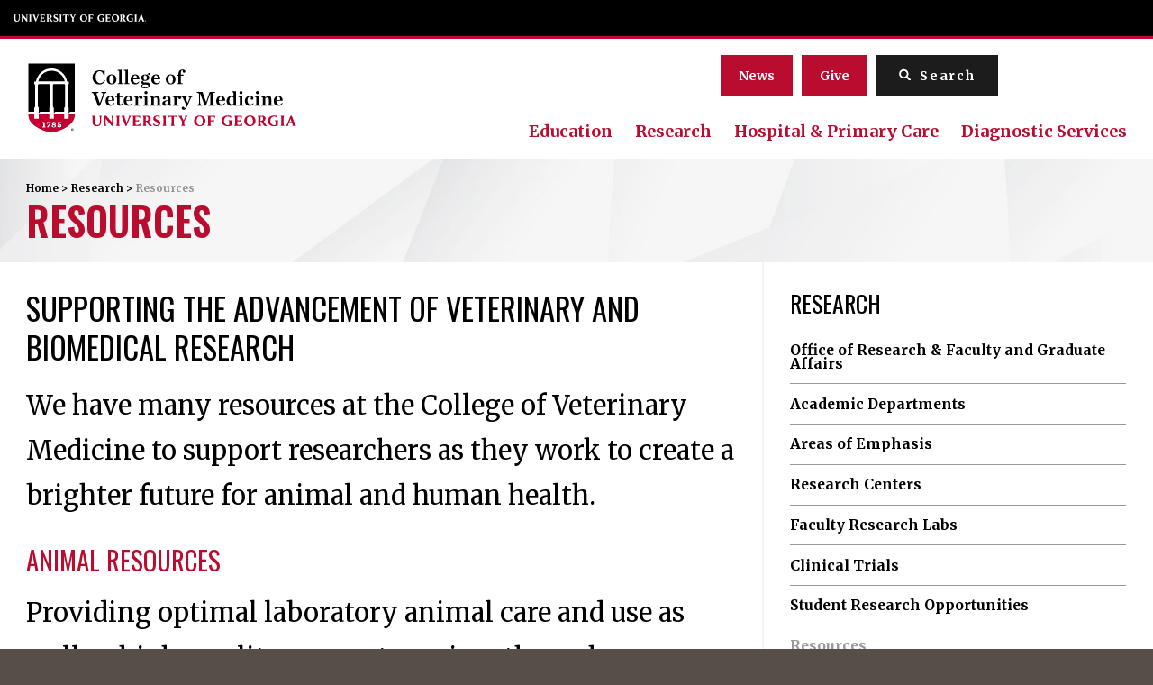

--- FILE ---
content_type: text/html; charset=UTF-8
request_url: https://vet.uga.edu/research/resources/
body_size: 14502
content:
<!DOCTYPE html> <!--[if lt IE 7]><html class="no-js lt-ie9 lt-ie8 lt-ie7" lang="en-US" prefix="og: https://ogp.me/ns#"><![endif]--> <!--[if IE 7]><html class="no-js lt-ie9 lt-ie8" lang="en-US" prefix="og: https://ogp.me/ns#"><![endif]--> <!--[if IE 8]><html class="no-js lt-ie9" lang="en-US" prefix="og: https://ogp.me/ns#"><![endif]--> <!--[if gt IE 8]><!--><html class="no-js" lang="en-US" prefix="og: https://ogp.me/ns#"><!--<![endif]--><head><link rel="stylesheet" media="print" onload="this.onload=null;this.media='all';" id="ao_optimized_gfonts" href="https://fonts.googleapis.com/css?family=Merriweather:400,700%7COswald:400,600&amp;display=swap"><link media="all" href="https://vet.uga.edu/wp-content/cache/autoptimize/css/autoptimize_c2bb89436322b47e22981345f78950d5.css" rel="stylesheet"><link media="screen" href="https://vet.uga.edu/wp-content/cache/autoptimize/css/autoptimize_b67fc488c3f81bdfe277de1649f3372f.css" rel="stylesheet"><title>Resources - UGA VetMed</title>  <script>(function(w,d,s,l,i){w[l]=w[l]||[];w[l].push({'gtm.start':
    new Date().getTime(),event:'gtm.js'});var f=d.getElementsByTagName(s)[0],
    j=d.createElement(s),dl=l!='dataLayer'?'&l='+l:'';j.async=true;j.src=
    'https://www.googletagmanager.com/gtm.js?id='+i+dl;f.parentNode.insertBefore(j,f);
    })(window,document,'script','dataLayer','GTM-N96T5JMM');</script> <meta charset="utf-8"><meta http-equiv="X-UA-Compatible" content="IE=edge,chrome=1"><meta name="description" content="We have many resources at the CVM to support researchers as they work to create a brighter future for animal and human health."/><meta name="robots" content="follow, index, max-snippet:-1, max-video-preview:-1, max-image-preview:large"/><link rel="canonical" href="https://vet.uga.edu/research/resources/" /><meta property="og:locale" content="en_US" /><meta property="og:type" content="article" /><meta property="og:title" content="Resources - UGA VetMed" /><meta property="og:description" content="We have many resources at the CVM to support researchers as they work to create a brighter future for animal and human health." /><meta property="og:url" content="https://vet.uga.edu/research/resources/" /><meta property="og:site_name" content="University of Georgia College of Veterinary Medicine" /><meta property="article:publisher" content="https://www.facebook.com/UGAVetMed/" /><meta property="og:updated_time" content="2023-04-21T15:28:25-04:00" /><meta property="og:image" content="https://vet.uga.edu/wp-content/uploads/2019/07/ID_Sanchez_Lab_032_B-1024x683.jpg" /><meta property="og:image:secure_url" content="https://vet.uga.edu/wp-content/uploads/2019/07/ID_Sanchez_Lab_032_B-1024x683.jpg" /><meta property="og:image:width" content="1024" /><meta property="og:image:height" content="683" /><meta property="og:image:alt" content="Resources" /><meta property="og:image:type" content="image/jpeg" /><meta name="twitter:card" content="summary_large_image" /><meta name="twitter:title" content="Resources - UGA VetMed" /><meta name="twitter:description" content="We have many resources at the CVM to support researchers as they work to create a brighter future for animal and human health." /><meta name="twitter:site" content="@ugavetmed" /><meta name="twitter:creator" content="@ugavetmed" /><meta name="twitter:image" content="https://vet.uga.edu/wp-content/uploads/2019/07/ID_Sanchez_Lab_032_B-1024x683.jpg" /><meta name="twitter:label1" content="Time to read" /><meta name="twitter:data1" content="Less than a minute" /> <script type="application/ld+json" class="rank-math-schema-pro">{"@context":"https://schema.org","@graph":[{"@type":"BreadcrumbList","@id":"https://vet.uga.edu/research/resources/#breadcrumb","itemListElement":[{"@type":"ListItem","position":"1","item":{"@id":"https://vet.uga.edu","name":"Home"}},{"@type":"ListItem","position":"2","item":{"@id":"https://vet.uga.edu/research/","name":"Research"}},{"@type":"ListItem","position":"3","item":{"@id":"https://vet.uga.edu/research/resources/","name":"Resources"}}]}]}</script> <link rel='dns-prefetch' href='//player.vimeo.com' /><link rel='dns-prefetch' href='//ajax.googleapis.com' /><link href='https://fonts.gstatic.com' crossorigin='anonymous' rel='preconnect' /><link rel="alternate" title="oEmbed (JSON)" type="application/json+oembed" href="https://vet.uga.edu/wp-json/oembed/1.0/embed?url=https%3A%2F%2Fvet.uga.edu%2Fresearch%2Fresources%2F" /><link rel="alternate" title="oEmbed (XML)" type="text/xml+oembed" href="https://vet.uga.edu/wp-json/oembed/1.0/embed?url=https%3A%2F%2Fvet.uga.edu%2Fresearch%2Fresources%2F&#038;format=xml" /><link rel='stylesheet' id='la-icon-maneger-style-css' href='https://vet.uga.edu/wp-content/uploads/la_icon_sets/style.min.css?ver=6.9' type='text/css' media='all' /> <script type="text/javascript" src="https://vet.uga.edu/wp-content/plugins/wp-views/vendor/toolset/common-es/public/toolset-common-es-frontend.js?ver=175000" id="toolset-common-es-frontend-js"></script> <script type="text/javascript" src="https://vet.uga.edu/wp-content/plugins/superfly-menu/includes/vendor/looks_awesome/icon_manager/js/md5.js?ver=1.0,0" id="la-icon-manager-md5-js"></script> <script type="text/javascript" src="https://vet.uga.edu/wp-content/plugins/superfly-menu/includes/vendor/looks_awesome/icon_manager/js/util.js?ver=1.0,0" id="la-icon-manager-util-js"></script> <script type="text/javascript" src="https://vet.uga.edu/wp-content/plugins/svg-support/vendor/DOMPurify/DOMPurify.min.js?ver=2.5.8" id="bodhi-dompurify-library-js"></script> <script type="text/javascript" src="//ajax.googleapis.com/ajax/libs/jquery/1.11.2/jquery.min.js?ver=1.11.2" id="jquery-js"></script> <script type="text/javascript" src="https://vet.uga.edu/wp-content/plugins/sticky-menu-or-anything-on-scroll/assets/js/jq-sticky-anything.min.js?ver=2.1.1" id="stickyAnythingLib-js"></script> <script type="text/javascript" id="sf_main-js-extra">var SF_Opts = {"wp_menu_id":"2","social":[],"search":"yes","blur":"no","fade":"no","test_mode":"no","hide_def":"no","mob_nav":"no","dynamic":"no","parent_ignore":"no","sidebar_style":"side","sidebar_behaviour":"slide","alt_menu":"","sidebar_pos":"right","width_panel_1":"250","width_panel_2":"250","width_panel_3":"250","width_panel_4":"200","base_color":"#212121","opening_type":"click","sub_type":"flyout","video_bg":"","video_mob":"no","video_preload":"no","sub_mob_type":"dropdown","sub_opening_type":"hover","label":"metro","label_top":"0px","label_size":"53","label_vis":"no","item_padding":"25","bg":"","path":"https://vet.uga.edu/wp-content/plugins/superfly-menu/img/","menu":"{\"2\":{\"term_id\":2,\"name\":\"Primary Navigation\",\"loc\":{\"pages\":{\"2\":1,\"398\":1,\"400\":1,\"402\":1,\"404\":1,\"406\":1,\"408\":1,\"410\":1,\"972\":1,\"1133\":1,\"1135\":1,\"1137\":1,\"1507\":1,\"1633\":1,\"1685\":1,\"1754\":1,\"1755\":1,\"1762\":1,\"1764\":1,\"1996\":1,\"2074\":1,\"2087\":1,\"2101\":1,\"2105\":1,\"2109\":1,\"2112\":1,\"2114\":1,\"2116\":1,\"2281\":1,\"2289\":1,\"2291\":1,\"2327\":1,\"2490\":1,\"2504\":1,\"2506\":1,\"2509\":1,\"2511\":1,\"2514\":1,\"2541\":1,\"4344\":1,\"6755\":1,\"6861\":1,\"6875\":1,\"6880\":1,\"6886\":1,\"7002\":1,\"7030\":1,\"7048\":1,\"7053\":1,\"7057\":1,\"7061\":1,\"7063\":1,\"7065\":1,\"7067\":1,\"7069\":1,\"7071\":1,\"7073\":1,\"7076\":1,\"7078\":1,\"7080\":1,\"7082\":1,\"7084\":1,\"7086\":1,\"7088\":1,\"7090\":1,\"7092\":1,\"7094\":1,\"7096\":1,\"7098\":1,\"7100\":1,\"7102\":1,\"7104\":1,\"7106\":1,\"7108\":1,\"7110\":1,\"7112\":1,\"7114\":1,\"7117\":1,\"7119\":1,\"7326\":1,\"7340\":1,\"7343\":1,\"7346\":1,\"7352\":1,\"7363\":1,\"7366\":1,\"7384\":1,\"7388\":1,\"7405\":1,\"7415\":1,\"7418\":1,\"7419\":1,\"7420\":1,\"7423\":1,\"7429\":1,\"7431\":1,\"7433\":1,\"7436\":1,\"7438\":1,\"7441\":1,\"7445\":1,\"7451\":1,\"7477\":1,\"7479\":1,\"7508\":1,\"7510\":1,\"7513\":1,\"7539\":1,\"7546\":1,\"7553\":1,\"7572\":1,\"7644\":1,\"7881\":1,\"7901\":1,\"7928\":1,\"7934\":1,\"7974\":1,\"7996\":1,\"8015\":1,\"8023\":1,\"8042\":1,\"8109\":1,\"8116\":1,\"8122\":1,\"8124\":1,\"8155\":1,\"8168\":1,\"8526\":1,\"8640\":1,\"8675\":1,\"8684\":1,\"8705\":1,\"8707\":1,\"8709\":1,\"8711\":1,\"8713\":1,\"8715\":1,\"8717\":1,\"8719\":1,\"8722\":1,\"8724\":1,\"8726\":1,\"8728\":1,\"8731\":1,\"8749\":1,\"8841\":1,\"8843\":1,\"8845\":1,\"8850\":1,\"8852\":1,\"8854\":1,\"8863\":1,\"9093\":1,\"9095\":1,\"9097\":1,\"9102\":1,\"9104\":1,\"9106\":1,\"9108\":1,\"9111\":1,\"9577\":1,\"9805\":1,\"10567\":1,\"13441\":1,\"13499\":1,\"13505\":1,\"13507\":1,\"13511\":1,\"13784\":1,\"13981\":1,\"14120\":1,\"15137\":1,\"15691\":1,\"15817\":1,\"16009\":1,\"16254\":1,\"16257\":1,\"16265\":1,\"16268\":1,\"16271\":1,\"16312\":1,\"16322\":1,\"16355\":1,\"16567\":1,\"16646\":1,\"16758\":1,\"17510\":1,\"18387\":1,\"18763\":1,\"18768\":1,\"18897\":1,\"19167\":1,\"19410\":1,\"19414\":1,\"19416\":1,\"19418\":1,\"19520\":1,\"19523\":1,\"19525\":1,\"19654\":1,\"19759\":1,\"19760\":1,\"19888\":1,\"19890\":1,\"19892\":1,\"19914\":1,\"19941\":1,\"20322\":1,\"20929\":1,\"21246\":1,\"21481\":1,\"22192\":1,\"22989\":1,\"23011\":1,\"23340\":1,\"23345\":1,\"23423\":1,\"23425\":1,\"23511\":1,\"23612\":1,\"23628\":1,\"23817\":1,\"23824\":1,\"23826\":1,\"23828\":1,\"24237\":1,\"24854\":1,\"25265\":1,\"25375\":1,\"26020\":1,\"26490\":1,\"26536\":1,\"27350\":1,\"28720\":1,\"33533\":1,\"34455\":1,\"37985\":1,\"40720\":1,\"44585\":1},\"cposts\":{\"rotator\":1,\"random_header_image\":1,\"stat\":1,\"tribe_events\":1,\"location\":1,\"person\":1,\"job\":1,\"clinical-trial\":1,\"alert\":1,\"lab-test\":1},\"cats\":{\"1\":1,\"147\":1,\"207\":1,\"208\":1,\"211\":1,\"212\":1,\"214\":1,\"216\":1,\"218\":1,\"221\":1,\"223\":1,\"225\":1,\"228\":1,\"739\":1,\"747\":1,\"749\":1,\"753\":1,\"756\":1,\"758\":1,\"771\":1,\"773\":1,\"774\":1,\"789\":1,\"790\":1,\"795\":1,\"803\":1,\"804\":1,\"832\":1,\"873\":1,\"922\":1,\"1133\":1,\"1134\":1,\"1135\":1,\"1138\":1,\"1139\":1,\"1140\":1,\"1141\":1,\"1142\":1,\"1143\":1,\"1144\":1,\"1145\":1,\"1146\":1,\"1147\":1,\"1148\":1,\"1149\":1,\"1150\":1,\"1151\":1,\"1152\":1,\"1153\":1,\"1154\":1,\"1155\":1,\"1156\":1,\"1157\":1,\"1158\":1,\"1639\":1,\"1643\":1,\"1644\":1,\"1680\":1,\"1686\":1,\"1687\":1,\"2397\":1,\"2400\":1,\"2438\":1},\"taxes\":{},\"langs\":{},\"wp_pages\":{\"front\":1,\"home\":1,\"archive\":1,\"single\":1,\"forbidden\":1,\"search\":1},\"ids\":[\"\"]},\"isDef\":true}}","togglers":"#custom_toggle","subMenuSupport":"yes","subMenuSelector":"sub-menu, children","eventsInterval":"51","activeClassSelector":"current-menu-item","allowedTags":"DIV, NAV, UL, OL, LI, A, P, H1, H2, H3, H4, SPAN","menuData":[],"siteBase":"https://vet.uga.edu","plugin_ver":"5.0.30"};
//# sourceURL=sf_main-js-extra</script> <script type="text/javascript" src="https://vet.uga.edu/wp-content/plugins/superfly-menu/js/public.min.js?ver=5.0.30" id="sf_main-js"></script> <script type="text/javascript" id="bodhi_svg_inline-js-extra">var svgSettings = {"skipNested":""};
//# sourceURL=bodhi_svg_inline-js-extra</script> <script type="text/javascript" src="https://vet.uga.edu/wp-content/plugins/svg-support/js/min/svgs-inline-min.js" id="bodhi_svg_inline-js"></script> <script type="text/javascript" id="bodhi_svg_inline-js-after">cssTarget={"Bodhi":"img.style-svg","ForceInlineSVG":"style-svg"};ForceInlineSVGActive="false";frontSanitizationEnabled="on";
//# sourceURL=bodhi_svg_inline-js-after</script> <script type="text/javascript" src="https://player.vimeo.com/api/player.js?ver=6.9" id="vidbgpro-vimeo-js"></script> <link rel="https://api.w.org/" href="https://vet.uga.edu/wp-json/" /><link rel="alternate" title="JSON" type="application/json" href="https://vet.uga.edu/wp-json/wp/v2/pages/7451" /><link rel="EditURI" type="application/rsd+xml" title="RSD" href="https://vet.uga.edu/xmlrpc.php?rsd" /><link rel='shortlink' href='https://vet.uga.edu/?p=7451' />  <script>// global
    window.SFM_is_mobile = (function () {
        var n = navigator.userAgent;
        var reg = new RegExp('Android\s([0-9\.]*)')
        var match = n.toLowerCase().match(reg);
        var android =  match ? parseFloat(match[1]) : false;
        if (android && android < 3.6) {
        	return;
        };

        return n.match(/Android|BlackBerry|IEMobile|iPhone|iPad|iPod|Opera Mini/i);
    })();

    window.SFM_current_page_menu = '2';

    (function(){

        var mob_bar = '';
        var pos = 'right';
        var iconbar = '';

        var SFM_skew_disabled = ( function( ) {
            var window_width = window.innerWidth;
            var sfm_width = 250;
            if ( sfm_width * 2 >= window_width ) {
                return true;
            }
            return false;
        } )( );

        var classes = SFM_is_mobile ? 'sfm-mobile' : 'sfm-desktop';
        var html = document.getElementsByTagName('html')[0]; // pointer
        classes += mob_bar ? ' sfm-mob-nav' : '';
        classes += ' sfm-pos-' + pos;
        classes += iconbar ? ' sfm-bar' : '';
		classes += SFM_skew_disabled ? ' sfm-skew-disabled' : '';

        html.className = html.className == '' ?  classes : html.className + ' ' + classes;

    })();</script> <script>;(function (){
        var insertListener = function(event){
            if (event.animationName == "bodyArrived") {
                afterContentArrived();
            }
        }
        var timer, _timer;

        if (document.addEventListener && false) {
            document.addEventListener("animationstart", insertListener, false); // standard + firefox
            document.addEventListener("MSAnimationStart", insertListener, false); // IE
            document.addEventListener("webkitAnimationStart", insertListener, false); // Chrome + Safari
        } else {
            timer = setInterval(function(){
                if (document.body) { //
                    clearInterval(timer);
                    afterContentArrived();
                }
            },14);
        }

        function afterContentArrived() {
            clearTimeout(_timer);
            var htmlClss;

            if ( window.jQuery && window.jQuery.Deferred ) { // additional check bc of Divi theme
                htmlClss = document.getElementsByTagName('html')[0].className;
                if (htmlClss.indexOf('sfm-pos') === -1) {
                    document.getElementsByTagName('html')[0].className = htmlClss + ' ' + window.SFM_classes;
                }
                jQuery('body').fadeIn();
                jQuery(document).trigger('sfm_doc_body_arrived');
                window.SFM_EVENT_DISPATCHED = true;
            } else {
                _timer = setTimeout(function(){
                    afterContentArrived();
                },14);
            }
        }
    })()</script><script type='text/javascript'>var SFM_template ="<div class=\"sfm-rollback sfm-color1 sfm-theme-none sfm-label-hidden sfm-label-metro  \" style=\"\">\r\n    <div role='button' tabindex='0' aria-haspopup=\"true\" class='sfm-navicon-button x sf_label_default '><div class=\"sfm-navicon\"><\/div>    <\/div>\r\n<\/div>\r\n<div id=\"sfm-sidebar\" style=\"opacity:0\" data-wp-menu-id=\"2\" class=\"sfm-theme-none sfm-hl-line sfm-indicators\">\r\n    <div class=\"sfm-scroll-wrapper sfm-scroll-main\">\r\n        <div class=\"sfm-scroll\">\r\n            <div class=\"sfm-sidebar-close\"><\/div>\r\n            <div class=\"sfm-logo sfm-no-image\">\r\n                                                                <div class=\"sfm-title\"><\/div>\r\n            <\/div>\r\n            <nav class=\"sfm-nav\">\r\n                <div class=\"sfm-va-middle\">\r\n                    <ul id=\"sfm-nav\" class=\"menu\"><li id=\"menu-item-418\" class=\"menu-item menu-item-type-post_type menu-item-object-page menu-item-has-children menu-item-418\"><a href=\"https:\/\/vet.uga.edu\/about-us\/\">About<\/a>\n<ul class=\"sub-menu\">\n\t<li id=\"menu-item-7832\" class=\"menu-item menu-item-type-post_type menu-item-object-page menu-item-7832\"><a href=\"https:\/\/vet.uga.edu\/about-us\/about-the-dean\/\">About the Dean<\/a><\/li>\n\t<li id=\"menu-item-25113\" class=\"menu-item menu-item-type-post_type menu-item-object-page menu-item-25113\"><a href=\"https:\/\/vet.uga.edu\/education\/dvm-program\/office-of-academic-affairs\/\">Office of Academic Affairs<\/a><\/li>\n\t<li id=\"menu-item-56566\" class=\"menu-item menu-item-type-post_type menu-item-object-page menu-item-56566\"><a href=\"https:\/\/vet.uga.edu\/research\/office-of-research-and-graduate-affairs\/\">Office of Research &#038; Faculty and Graduate Affairs<\/a><\/li>\n\t<li id=\"menu-item-7834\" class=\"menu-item menu-item-type-post_type menu-item-object-page menu-item-7834\"><a href=\"https:\/\/vet.uga.edu\/about-us\/accreditation\/\">Accreditation<\/a><\/li>\n\t<li id=\"menu-item-51375\" class=\"menu-item menu-item-type-post_type menu-item-object-page menu-item-51375\"><a href=\"https:\/\/vet.uga.edu\/about-us\/college-directory\/\">College Directory<\/a><\/li>\n\t<li id=\"menu-item-51364\" class=\"menu-item menu-item-type-post_type menu-item-object-page menu-item-51364\"><a href=\"https:\/\/vet.uga.edu\/about-us\/communications\/\">Communications<\/a><\/li>\n\t<li id=\"menu-item-7835\" class=\"menu-item menu-item-type-post_type menu-item-object-page menu-item-7835\"><a href=\"https:\/\/vet.uga.edu\/about-us\/directions\/\">Directions<\/a><\/li>\n\t<li id=\"menu-item-8003\" class=\"menu-item menu-item-type-post_type menu-item-object-page menu-item-8003\"><a href=\"https:\/\/vet.uga.edu\/?page_id=2291\">Inclusive Excellence at the CVM<\/a><\/li>\n<\/ul>\n<\/li>\n<li id=\"menu-item-25993\" class=\"menu-item menu-item-type-post_type menu-item-object-page menu-item-has-children menu-item-25993\"><a href=\"https:\/\/vet.uga.edu\/alumni\/\">Alumni &#038; Giving<\/a>\n<ul class=\"sub-menu\">\n\t<li id=\"menu-item-52141\" class=\"menu-item menu-item-type-post_type menu-item-object-page menu-item-52141\"><a href=\"https:\/\/vet.uga.edu\/alumni\/giving\/\">Giving<\/a><\/li>\n\t<li id=\"menu-item-52142\" class=\"menu-item menu-item-type-post_type menu-item-object-page menu-item-52142\"><a href=\"https:\/\/vet.uga.edu\/alumni\/for-alumni\/\">For Alumni<\/a><\/li>\n\t<li id=\"menu-item-52143\" class=\"menu-item menu-item-type-post_type menu-item-object-page menu-item-52143\"><a href=\"https:\/\/vet.uga.edu\/alumni\/butler-garden\/\">Butler Garden<\/a><\/li>\n\t<li id=\"menu-item-52144\" class=\"menu-item menu-item-type-post_type menu-item-object-page menu-item-52144\"><a href=\"https:\/\/vet.uga.edu\/alumni\/pet-memorial-program\/\">Pet Memorial Program<\/a><\/li>\n\t<li id=\"menu-item-52145\" class=\"menu-item menu-item-type-post_type menu-item-object-page menu-item-52145\"><a href=\"https:\/\/vet.uga.edu\/alumni\/upcoming-events\/\">Upcoming Events<\/a><\/li>\n\t<li id=\"menu-item-52146\" class=\"menu-item menu-item-type-post_type menu-item-object-page menu-item-52146\"><a href=\"https:\/\/vet.uga.edu\/alumni\/meet-the-team\/\">Meet the Team<\/a><\/li>\n<\/ul>\n<\/li>\n<li id=\"menu-item-417\" class=\"menu-item menu-item-type-post_type menu-item-object-page menu-item-has-children menu-item-417\"><a href=\"https:\/\/vet.uga.edu\/education\/\">Education<\/a>\n<ul class=\"sub-menu\">\n\t<li id=\"menu-item-7837\" class=\"menu-item menu-item-type-post_type menu-item-object-page menu-item-7837\"><a href=\"https:\/\/vet.uga.edu\/education\/academic-departments\/\">Academic Departments<\/a><\/li>\n\t<li id=\"menu-item-10475\" class=\"menu-item menu-item-type-post_type menu-item-object-page menu-item-10475\"><a href=\"https:\/\/vet.uga.edu\/education\/dvm-program\/\">DVM Program<\/a><\/li>\n\t<li id=\"menu-item-10474\" class=\"menu-item menu-item-type-post_type menu-item-object-page menu-item-10474\"><a href=\"https:\/\/vet.uga.edu\/education\/phd-and-masters-degree-programs\/\">Master\u2019s and PhD Programs<\/a><\/li>\n\t<li id=\"menu-item-24207\" class=\"menu-item menu-item-type-post_type menu-item-object-page menu-item-24207\"><a href=\"https:\/\/vet.uga.edu\/education\/undergraduate-programs\/\">Undergraduate Programs<\/a><\/li>\n\t<li id=\"menu-item-9832\" class=\"menu-item menu-item-type-post_type menu-item-object-page menu-item-9832\"><a href=\"https:\/\/vet.uga.edu\/education\/intern-residency-programs\/\">Intern &#038; Residency Programs<\/a><\/li>\n\t<li id=\"menu-item-9139\" class=\"menu-item menu-item-type-post_type menu-item-object-page menu-item-9139\"><a href=\"https:\/\/vet.uga.edu\/education\/continuing-education\/\">Continuing Education<\/a><\/li>\n\t<li id=\"menu-item-7841\" class=\"menu-item menu-item-type-post_type menu-item-object-page menu-item-7841\"><a href=\"https:\/\/vet.uga.edu\/education\/k-12-programs\/\">K-12 Programs<\/a><\/li>\n<\/ul>\n<\/li>\n<li id=\"menu-item-416\" class=\"menu-item menu-item-type-post_type menu-item-object-page menu-item-has-children menu-item-416\"><a href=\"https:\/\/vet.uga.edu\/student-life\/\">Student Life<\/a>\n<ul class=\"sub-menu\">\n\t<li id=\"menu-item-8007\" class=\"menu-item menu-item-type-post_type menu-item-object-page menu-item-8007\"><a href=\"https:\/\/vet.uga.edu\/student-life\/student-clubs-and-organization\/\">Student Clubs &amp; Organizations<\/a><\/li>\n\t<li id=\"menu-item-8006\" class=\"menu-item menu-item-type-post_type menu-item-object-page menu-item-8006\"><a href=\"https:\/\/vet.uga.edu\/student-life\/life-in-athens\/\">Life in Athens<\/a><\/li>\n\t<li id=\"menu-item-8001\" class=\"menu-item menu-item-type-post_type menu-item-object-page menu-item-8001\"><a href=\"https:\/\/vet.uga.edu\/student-life\/ambassador-program-2\/\">Ambassador Program<\/a><\/li>\n\t<li id=\"menu-item-8005\" class=\"menu-item menu-item-type-post_type menu-item-object-page menu-item-8005\"><a href=\"https:\/\/vet.uga.edu\/student-life\/health-and-wellness\/\">Health &#038; Wellness<\/a><\/li>\n\t<li id=\"menu-item-8002\" class=\"menu-item menu-item-type-post_type menu-item-object-page menu-item-8002\"><a href=\"https:\/\/vet.uga.edu\/student-life\/career-services\/\">Career Services<\/a><\/li>\n<\/ul>\n<\/li>\n<li id=\"menu-item-415\" class=\"menu-item menu-item-type-post_type menu-item-object-page current-page-ancestor current-menu-ancestor current-menu-parent current-page-parent current_page_parent current_page_ancestor menu-item-has-children menu-item-415\"><a href=\"https:\/\/vet.uga.edu\/research\/\">Research<\/a>\n<ul class=\"sub-menu\">\n\t<li id=\"menu-item-7846\" class=\"menu-item menu-item-type-post_type menu-item-object-page menu-item-7846\"><a href=\"https:\/\/vet.uga.edu\/research\/office-of-research-and-graduate-affairs\/\">Office of Research &#038; Faculty and Graduate Affairs<\/a><\/li>\n\t<li id=\"menu-item-51990\" class=\"menu-item menu-item-type-post_type menu-item-object-page menu-item-51990\"><a href=\"https:\/\/vet.uga.edu\/research\/academic-departments\/\">Academic Departments<\/a><\/li>\n\t<li id=\"menu-item-25114\" class=\"menu-item menu-item-type-post_type menu-item-object-page menu-item-25114\"><a href=\"https:\/\/vet.uga.edu\/education\/phd-and-masters-degree-programs\/\">Master\u2019s and PhD Programs<\/a><\/li>\n\t<li id=\"menu-item-18660\" class=\"menu-item menu-item-type-post_type menu-item-object-page menu-item-18660\"><a href=\"https:\/\/vet.uga.edu\/research\/areas-of-emphasis\/\">Areas of Emphasis<\/a><\/li>\n\t<li id=\"menu-item-7848\" class=\"menu-item menu-item-type-post_type menu-item-object-page menu-item-7848\"><a href=\"https:\/\/vet.uga.edu\/research\/research-centers\/\">Research Centers<\/a><\/li>\n\t<li id=\"menu-item-16275\" class=\"menu-item menu-item-type-post_type menu-item-object-page menu-item-16275\"><a href=\"https:\/\/vet.uga.edu\/research\/research-labs\/\">Faculty Research Labs<\/a><\/li>\n\t<li id=\"menu-item-10686\" class=\"menu-item menu-item-type-post_type menu-item-object-page menu-item-10686\"><a href=\"https:\/\/vet.uga.edu\/research\/clinical-trials\/\">Clinical Trials<\/a><\/li>\n\t<li id=\"menu-item-7847\" class=\"menu-item menu-item-type-post_type menu-item-object-page menu-item-7847\"><a href=\"https:\/\/vet.uga.edu\/research\/student-research-opportunities\/\">Student Research Opportunities<\/a><\/li>\n\t<li id=\"menu-item-10718\" class=\"menu-item menu-item-type-post_type menu-item-object-page current-menu-item page_item page-item-7451 current_page_item menu-item-10718\"><a href=\"https:\/\/vet.uga.edu\/research\/resources\/\" aria-current=\"page\">Resources<\/a><\/li>\n<\/ul>\n<\/li>\n<li id=\"menu-item-414\" class=\"menu-item menu-item-type-post_type menu-item-object-page menu-item-has-children menu-item-414\"><a href=\"https:\/\/vet.uga.edu\/diagnostic-service-labs\/\">Diagnostic &#038; Service Labs<\/a>\n<ul class=\"sub-menu\">\n\t<li id=\"menu-item-9639\" class=\"menu-item menu-item-type-post_type menu-item-object-page menu-item-9639\"><a href=\"https:\/\/vet.uga.edu\/diagnostic-service-labs\/veterinary-diagnostic-laboratory\/\">Veterinary Diagnostic Laboratories<\/a><\/li>\n\t<li id=\"menu-item-9640\" class=\"menu-item menu-item-type-post_type menu-item-object-page menu-item-9640\"><a href=\"https:\/\/vet.uga.edu\/diagnostic-service-labs\/pdrc-diagnostic-services\/\">PDRC Diagnostic Services<\/a><\/li>\n\t<li id=\"menu-item-9642\" class=\"menu-item menu-item-type-post_type menu-item-object-page menu-item-9642\"><a href=\"https:\/\/vet.uga.edu\/diagnostic-service-labs\/infectious-diseases-lab\/\">Infectious Diseases Lab<\/a><\/li>\n\t<li id=\"menu-item-9643\" class=\"menu-item menu-item-type-post_type menu-item-object-page menu-item-9643\"><a href=\"https:\/\/vet.uga.edu\/diagnostic-service-labs\/pathology-labs\/\">Pathology Labs<\/a><\/li>\n\t<li id=\"menu-item-9644\" class=\"menu-item menu-item-type-post_type menu-item-object-page menu-item-9644\"><a href=\"https:\/\/vet.uga.edu\/diagnostic-service-labs\/milk-quality-laboratory\/\">Milk Quality Laboratory<\/a><\/li>\n\t<li id=\"menu-item-9641\" class=\"menu-item menu-item-type-post_type menu-item-object-page menu-item-9641\"><a href=\"https:\/\/vet.uga.edu\/education\/academic-departments\/population-health\/southeastern-cooperative-wildlife-disease-study\/scwds-wildlife-service-lab\/\">SCWDS Diagnostic Service<\/a><\/li>\n<\/ul>\n<\/li>\n<li id=\"menu-item-413\" class=\"menu-item menu-item-type-post_type menu-item-object-page menu-item-has-children menu-item-413\"><a href=\"https:\/\/vet.uga.edu\/hospital-and-primary-care\/\">Hospital &amp; Primary Care<\/a>\n<ul class=\"sub-menu\">\n\t<li id=\"menu-item-8000\" class=\"menu-item menu-item-type-post_type menu-item-object-page menu-item-8000\"><a href=\"https:\/\/vet.uga.edu\/hospital-and-primary-care\/hospital\/\">Veterinary Teaching Hospital<\/a><\/li>\n\t<li id=\"menu-item-7998\" class=\"menu-item menu-item-type-post_type menu-item-object-page menu-item-7998\"><a href=\"https:\/\/vet.uga.edu\/hospital-and-primary-care\/pet-health-center\/\">Pet Health Center<\/a><\/li>\n\t<li id=\"menu-item-7997\" class=\"menu-item menu-item-type-post_type menu-item-object-page menu-item-7997\"><a href=\"https:\/\/vet.uga.edu\/hospital-and-primary-care\/mobile-veterinary-services\/\">Mobile Veterinary Services<\/a><\/li>\n\t<li id=\"menu-item-55700\" class=\"menu-item menu-item-type-post_type menu-item-object-page menu-item-55700\"><a href=\"https:\/\/vet.uga.edu\/hospital-and-primary-care\/shelter-medicine\/\">Shelter Medicine<\/a><\/li>\n<\/ul>\n<\/li>\n<\/ul>                    <div class=\"sfm-widget-area\"><\/div>\r\n                <\/div>\r\n            <\/nav>\r\n            <ul class=\"sfm-social sfm-social-icons\"><\/ul>\r\n                    <\/div>\r\n    <\/div>\r\n    <div class=\"sfm-sidebar-bg\">\r\n        <!-- eg. https:\/\/www.youtube.com\/watch?v=AgI7OcZ9g60 or https:\/\/www.youtube.com\/watch?v=gU10ALRQ0ww -->\r\n            <\/div>\r\n    <div class=\"sfm-view sfm-view-level-custom\">\r\n        <span class=\"sfm-close\"><\/span>\r\n            <\/div>\r\n<\/div>\r\n<div id=\"sfm-overlay-wrapper\"><div id=\"sfm-overlay\"><\/div><div class=\"sfm-nav-bg_item -top\"><\/div><div class=\"sfm-nav-bg_item -bottom\"><\/div><\/div>"</script><meta name="tec-api-version" content="v1"><meta name="tec-api-origin" content="https://vet.uga.edu"><link rel="alternate" href="https://vet.uga.edu/wp-json/tribe/events/v1/" /> <script>window.addEventListener("load",function(){ var c={script:false,link:false}; function ls(s) { if(!['script','link'].includes(s)||c[s]){return;}c[s]=true; var d=document,f=d.getElementsByTagName(s)[0],j=d.createElement(s); if(s==='script'){j.async=true;j.src='https://vet.uga.edu/wp-content/plugins/wp-views/vendor/toolset/blocks/public/js/frontend.js?v=1.6.17';}else{ j.rel='stylesheet';j.href='https://vet.uga.edu/wp-content/plugins/wp-views/vendor/toolset/blocks/public/css/style.css?v=1.6.17';} f.parentNode.insertBefore(j, f); }; function ex(){ls('script');ls('link')} window.addEventListener("scroll", ex, {once: true}); if (('IntersectionObserver' in window) && ('IntersectionObserverEntry' in window) && ('intersectionRatio' in window.IntersectionObserverEntry.prototype)) { var i = 0, fb = document.querySelectorAll("[class^='tb-']"), o = new IntersectionObserver(es => { es.forEach(e => { o.unobserve(e.target); if (e.intersectionRatio > 0) { ex();o.disconnect();}else{ i++;if(fb.length>i){o.observe(fb[i])}} }) }); if (fb.length) { o.observe(fb[i]) } } })</script> <noscript><link rel="stylesheet" href="https://vet.uga.edu/wp-content/plugins/wp-views/vendor/toolset/blocks/public/css/style.css"> </noscript><link rel="icon" href="https://vet.uga.edu/wp-content/uploads/2019/02/cropped-uga-favicon-1-32x32.png" sizes="32x32" /><link rel="icon" href="https://vet.uga.edu/wp-content/uploads/2019/02/cropped-uga-favicon-1-192x192.png" sizes="192x192" /><link rel="apple-touch-icon" href="https://vet.uga.edu/wp-content/uploads/2019/02/cropped-uga-favicon-1-180x180.png" /><meta name="msapplication-TileImage" content="https://vet.uga.edu/wp-content/uploads/2019/02/cropped-uga-favicon-1-270x270.png" /><meta name="HandheldFriendly" content="True"><meta name="MobileOptimized" content="320"><meta name="viewport" content="width=device-width, initial-scale=1.0"><link rel="shortcut icon" href="https://vet.uga.edu/wp-content/uploads/2022/10/favicon-r.png"><link rel="preconnect" href="https://fonts.googleapis.com"><link rel="preconnect" href="https://fonts.gstatic.com" crossorigin>  <script async src="https://www.googletagmanager.com/gtag/js?id=UA-2285366-1"></script> <script>window.dataLayer = window.dataLayer || [];
	  function gtag(){dataLayer.push(arguments);}
	  gtag('js', new Date());
	
	  gtag('config', 'UA-2285366-1');</script> </head><body class="wp-singular page-template-default page page-id-7451 page-parent page-child parent-pageid-404 wp-theme-ugavetmed tribe-no-js tribe-theme-ugavetmed"> <noscript><iframe src="https://www.googletagmanager.com/ns.html?id=GTM-N96T5JMM"
height="0" width="0" style="display:none;visibility:hidden"></iframe></noscript><div id="wrapper"><div id="top"><header class="ugaheader ugaheader--black ugaheader--border ugaheader--border-red"><div class="ugaheader__container"><div class="ugaheader__row"><div class="ugaheader__wordmark"> <a class="ugaheader__wordmark-link" href="https://www.uga.edu/"> University of Georgia </a></div><div class="ugaheader__nav-container"></div></div></div></header><div id="bottom_bar"><div class="container"><div class="table"><div class="table_cell"> <a class="logo" href="https://vet.uga.edu/" title="University of Georgia College of Veterinary Medicine"> <img class="logo_color" src="https://vet.uga.edu/wp-content/uploads/2022/10/VetMed_LOGO-300.svg" alt="University of Georgia College of Veterinary Medicine" /> <img class="logo_white" src="https://vet.uga.edu/wp-content/uploads/2022/10/VetMed_LOGO-300-white.svg" alt="University of Georgia College of Veterinary Medicine" /> </a></div><div class="table_cell navs"><div class="nav_search"><div class="table"><div class="table_cell"><div class="nav_button"><ul id="menu-button-navigation" class=""><li id="menu-item-56525" class="btn non_mobile menu-item menu-item-type-post_type menu-item-object-page menu-item-56525"><a href="https://vet.uga.edu/news/">News</a></li><li id="menu-item-51075" class="btn menu-item menu-item-type-custom menu-item-object-custom menu-item-51075"><a href="/alumni/giving/">Give</a></li></ul></div></div><div class="table_cell"><div class="search_wrap"> <a class="sb_icon_search btn" role="button"><div class="table"><div class="table_cell"> <noscript><img class="btn_icon" src="https://vet.uga.edu/wp-content/themes/ugavetmed/images/icon_search.png" alt="Search" /></noscript><img class="lazyload btn_icon" src='data:image/svg+xml,%3Csvg%20xmlns=%22http://www.w3.org/2000/svg%22%20viewBox=%220%200%20210%20140%22%3E%3C/svg%3E' data-src="https://vet.uga.edu/wp-content/themes/ugavetmed/images/icon_search.png" alt="Search" /></div><div class="table_cell">Search</div></div> </a><div class="reveal_search" style="display: none;"><form method="get" class="searchform" action="https://vet.uga.edu/"><div><input type="text" onfocus="if(this.value == 'Search') { this.value = ''; }" value="Search" name="s" class="search" /><input type="submit" class="searchbtn" value="&#xe000" /></div></form></div></div></div><div class="table_cell"><div class="hamb_menu"> <a href="" class="btn" id="custom_toggle" role="button"><div class="table"><div class="table_cell"> <svg class="btn_icon" xmlns="http://www.w3.org/2000/svg" width="22" height="17" viewBox="0 0 22 17"><path d="M0,0V2.98H22V0H0Z"/><path d="M0,10H22v-3.01H0v3.01Z"/><path d="M0,17H22v-2.98H0v2.98Z"/></svg></div><div class="table_cell tc_hamb_menu_text">Menu</div></div> </a></div></div></div></div><div class="clear"></div><div class="nav_secondary"><ul id="menu-secondary-navigation" class=""><li id="menu-item-51076" class="menu-item menu-item-type-post_type menu-item-object-page menu-item-51076"><a href="https://vet.uga.edu/education/">Education</a></li><li id="menu-item-51077" class="menu-item menu-item-type-post_type menu-item-object-page current-page-ancestor menu-item-51077"><a href="https://vet.uga.edu/research/">Research</a></li><li id="menu-item-51078" class="menu-item menu-item-type-post_type menu-item-object-page menu-item-51078"><a href="https://vet.uga.edu/hospital-and-primary-care/">Hospital &amp; Primary Care</a></li><li id="menu-item-51166" class="menu-item menu-item-type-post_type menu-item-object-page menu-item-51166"><a href="https://vet.uga.edu/diagnostic-service-labs/">Diagnostic Services</a></li></ul></div></div></div></div></div></div><div id="header" class="lazyload interior band cover" data-bg="https://vet.uga.edu/wp-content/uploads/2023/03/bkrnd_header.jpg" style="background-image: url(data:image/svg+xml,%3Csvg%20xmlns=%22http://www.w3.org/2000/svg%22%20viewBox=%220%200%20500%20300%22%3E%3C/svg%3E);"><div class="rotator"><div class="container"><div class="table"><div class="table_cell"><div class="rotator_content"><ul id="breadcrumbs"><li class="front_page"><a href="https://vet.uga.edu">Home</a><span class="arrow">&gt;</span></li><li><a href="https://vet.uga.edu/research/">Research</a><span class="arrow">&gt;</span></li><li class="current">Resources</li><div class="clear"></div></ul><h1>Resources</h1></div></div></div></div></div></div><div id="main" class="band"><div class="container"><div class="section group"><div class="col main_col span_2_of_3"><div class="inner"><h2 class="subhead">Supporting the advancement of veterinary and biomedical research</h2><div class="post" id="post-7451"><div class="main_content"><div class="entry"><p>We have many resources at the College of Veterinary Medicine to support researchers as they work to create a brighter future for animal and human health.</p><h3><a href="https://vet.uga.edu/research/resources/animal-resources/">Animal Resources</a></h3><p>Providing optimal laboratory animal care and use as well as high-quality support services through professional management, education, and training.</p><h3><a href="https://vet.uga.edu/research/resources/funding-resources/">Funding Resources</a></h3><p>Through internal resources, such as the Veterinary Medical Experiment Station program, as well as through partnerships with a diverse group of federal (NIH, USDA, NSF) and private agencies, we help researchers find the financial support they need to make their research interests a reality.</p><h3>Facilities</h3><p>Research and training programs at our college are supported by excellent laboratory facilities. Most are designated for internal use only. However, we do offer a few research spaces that outside investigators can utilize. This includes the College’s state-of-the-art <a href="https://vet.uga.edu/ahrc">Animal Health Research Center</a> as well as its <a href="https://cvmcytometry.uga.edu/" target="_blank" rel="noopener">Cytometry Core Facility</a>.</p></div></div></div></div></div><div class="col sidebar_col span_1_of_3"><div class="sidebar"><ul class="sidebar_nav"><li class="parent"> <a title="Research" href="https://vet.uga.edu/research/">Research</a></li><li class="page_item page-item-7326 page_item_has_children"><a href="https://vet.uga.edu/research/office-of-research-and-graduate-affairs/">Office of Research &#038; Faculty and Graduate Affairs</a><ul class='children'><li class="page_item page-item-56107 page_item_has_children"><a href="https://vet.uga.edu/research/office-of-research-and-graduate-affairs/research/">Research</a></li><li class="page_item page-item-56699 page_item_has_children"><a href="https://vet.uga.edu/research/office-of-research-and-graduate-affairs/graduate-affairs/">Graduate Affairs</a></li><li class="page_item page-item-56740 page_item_has_children"><a href="https://vet.uga.edu/research/office-of-research-and-graduate-affairs/faculty-affairs/">Faculty Affairs</a></li><li class="page_item page-item-57305 page_item_has_children"><a href="https://vet.uga.edu/research/office-of-research-and-graduate-affairs/personnel/">Personnel</a></li></ul></li><li class="page_item page-item-51989"><a href="https://vet.uga.edu/research/academic-departments/">Academic Departments</a></li><li class="page_item page-item-7405 page_item_has_children"><a href="https://vet.uga.edu/research/areas-of-emphasis/">Areas of Emphasis</a><ul class='children'><li class="page_item page-item-9093"><a href="https://vet.uga.edu/research/areas-of-emphasis/oncology/">Clinical Translational Research</a></li><li class="page_item page-item-9095"><a href="https://vet.uga.edu/research/areas-of-emphasis/disease-physiology-and-pathogenesis/">Disease Physiology &#038; Pathogenesis</a></li><li class="page_item page-item-9097"><a href="https://vet.uga.edu/research/areas-of-emphasis/immunology-and-infectious-disease/">Immunology &#038; Infectious Disease</a></li><li class="page_item page-item-9102"><a href="https://vet.uga.edu/research/areas-of-emphasis/poultry-medicine/">Poultry Medicine</a></li><li class="page_item page-item-9104"><a href="https://vet.uga.edu/research/areas-of-emphasis/regenerative-medicine/">Regenerative Medicine</a></li><li class="page_item page-item-9106"><a href="https://vet.uga.edu/research/areas-of-emphasis/toxicology-and-pharmacology/">Toxicology &#038; Pharmacology</a></li><li class="page_item page-item-9108"><a href="https://vet.uga.edu/research/areas-of-emphasis/vaccinology/">Vaccinology</a></li><li class="page_item page-item-9111"><a href="https://vet.uga.edu/research/areas-of-emphasis/wildlife-disease/">Wildlife Disease</a></li></ul></li><li class="page_item page-item-7384 page_item_has_children"><a href="https://vet.uga.edu/research/research-centers/">Research Centers</a><ul class='children'><li class="page_item page-item-33533 page_item_has_children"><a href="https://vet.uga.edu/research/research-centers/center-for-neurological-disease-research/">Isakson Center for Neurological Disease Research</a></li><li class="page_item page-item-53382 page_item_has_children"><a href="https://vet.uga.edu/research/research-centers/precision-one-health/">Precision One Health</a></li><li class="page_item page-item-2541 page_item_has_children"><a href="https://vet.uga.edu/research/research-centers/animal-health-research-center/">Animal Health Research Center</a></li><li class="page_item page-item-7388 page_item_has_children"><a href="https://vet.uga.edu/research/research-centers/center-for-vaccines-and-immunology/">Center for Vaccines &amp; Immunology</a></li></ul></li><li class="page_item page-item-16257 page_item_has_children"><a href="https://vet.uga.edu/research/research-labs/">Faculty Research Labs</a><ul class='children'><li class="page_item page-item-16254"><a href="https://vet.uga.edu/research/research-labs/vbdi-dr-krzysztof-czajas-lab/">BMSC &#8211; Dr. Krzysztof Czaja&#8217;s Lab</a></li><li class="page_item page-item-18387"><a href="https://vet.uga.edu/research/research-labs/de-la-fuente/">Dr. De La Fuente’s Lab</a></li><li class="page_item page-item-19410"><a href="https://vet.uga.edu/research/research-labs/ahrc-dr-tripps-lab/">AHRC &#8211; Dr. Tripp&#8217;s Lab</a></li><li class="page_item page-item-19414"><a href="https://vet.uga.edu/research/research-labs/zoological-endoscopy-and-endosurgery/">Zoological Endoscopy &#038; Endosurgery</a></li><li class="page_item page-item-19416"><a href="https://vet.uga.edu/research/research-labs/cvm-cytometry-core/">CVM Cytometry Core</a></li><li class="page_item page-item-19888 page_item_has_children"><a href="https://vet.uga.edu/research/research-labs/lee-lab/">Dr. Lee&#8217;s Lab</a></li><li class="page_item page-item-19890"><a href="https://vet.uga.edu/research/research-labs/ye-lab/">Dr. Ye&#8217;s Lab</a></li><li class="page_item page-item-19892"><a href="https://vet.uga.edu/research/research-labs/schank-lab/">Dr. Schank’s Lab</a></li><li class="page_item page-item-44585"><a href="https://vet.uga.edu/research/research-labs/dr-kanthasamys-lab/">Dr. Kanthasamy&#8217;s Lab</a></li><li class="page_item page-item-52789"><a href="https://vet.uga.edu/research/research-labs/bmsc-samanta-lab/">BMSC &#8211; Samanta Lab</a></li><li class="page_item page-item-53725 page_item_has_children"><a href="https://vet.uga.edu/research/research-labs/smart-lab/">SMART Lab</a></li><li class="page_item page-item-54351 page_item_has_children"><a href="https://vet.uga.edu/research/research-labs/call-lab/">Dr. Call&#8217;s Lab</a></li><li class="page_item page-item-55060"><a href="https://vet.uga.edu/research/research-labs/dr-viveiross-lab/">Dr. Viveiros&#8217;s Lab</a></li><li class="page_item page-item-55558"><a href="https://vet.uga.edu/research/research-labs/dr-lambs-lab/">Dr. Lamb&#8217;s Lab</a></li><li class="page_item page-item-54723 page_item_has_children"><a href="https://vet.uga.edu/research/research-labs/dr-zhangs-lab/">Dr. Zhang&#8217;s Lab</a></li><li class="page_item page-item-58057 page_item_has_children"><a href="https://vet.uga.edu/research/research-labs/canine-bladder-cancer-consortium/">Canine Bladder Cancer Consortium</a></li></ul></li><li class="page_item page-item-7572"><a href="https://vet.uga.edu/research/clinical-trials/">Clinical Trials</a></li><li class="page_item page-item-7352 page_item_has_children"><a href="https://vet.uga.edu/research/student-research-opportunities/">Student Research Opportunities</a><ul class='children'><li class="page_item page-item-7508 page_item_has_children"><a href="https://vet.uga.edu/research/student-research-opportunities/georgia-veterinary-scholars-program/">Georgia Veterinary Scholars Program</a></li><li class="page_item page-item-7513"><a href="https://vet.uga.edu/research/student-research-opportunities/infectious-disease-undergraduate-research-program/">Infectious Disease Undergraduate Research Program</a></li></ul></li><li class="page_item page-item-7451 page_item_has_children current_page_item"><a href="https://vet.uga.edu/research/resources/" aria-current="page">Resources</a><ul class='children'><li class="page_item page-item-7477"><a href="https://vet.uga.edu/research/resources/animal-resources/">Animal Resources</a></li><li class="page_item page-item-7479"><a href="https://vet.uga.edu/research/resources/funding-resources/">Funding Resources</a></li></ul></li></ul><div class="sidebar_content"><div class="entry"><h4>Office of Research and Faculty and Graduate Affairs</h4><p>Overseeing the College research program and several graduate programs. <a href="/research/office-of-research-and-graduate-affairs/">Learn more.</a></p><hr /><h4>Useful Links</h4><ul><li><a href="http://research.uga.edu/" target="_blank" rel="noopener">UGA Office of Research</a></li><li><a href="https://research.uga.edu/urar/" target="_blank" rel="noopener">UGA Animal Resources</a></li></ul></div></div></div></div></div></div></div><div id="bottom" class="band"><div class="container"><div class="lazyload bottom_content cover" data-bg="https://vet.uga.edu/wp-content/uploads/2022/10/bkrnd_bottom-e1666607325572.jpg" style="background-image: url(data:image/svg+xml,%3Csvg%20xmlns=%22http://www.w3.org/2000/svg%22%20viewBox=%220%200%20500%20300%22%3E%3C/svg%3E);"><h1>going beyond the expected</h1></div></div></div><div id="footer" class="band"><div class="container"><div class="footer_logo_sitemap"><div class="table"><div class="table_cell"><div class="nav_footer"><ul id="menu-footer-navigation" class="footernav"><li id="menu-item-51105" class="menu-item menu-item-type-custom menu-item-object-custom menu-item-has-children menu-item-51105"><a href="#">Section A</a><ul class="sub-menu"><li id="menu-item-51111" class="menu-item menu-item-type-post_type menu-item-object-page menu-item-has-children menu-item-51111"><a href="https://vet.uga.edu/about-us/">About</a><ul class="sub-menu"><li id="menu-item-51112" class="menu-item menu-item-type-post_type menu-item-object-page menu-item-51112"><a href="https://vet.uga.edu/about-us/about-the-dean/">About the Dean</a></li><li id="menu-item-51123" class="menu-item menu-item-type-post_type menu-item-object-page menu-item-51123"><a href="https://vet.uga.edu/education/dvm-program/office-of-academic-affairs/">Office of Academic Affairs</a></li><li id="menu-item-51265" class="menu-item menu-item-type-post_type menu-item-object-page menu-item-51265"><a href="https://vet.uga.edu/about-us/accreditation/">Accreditation</a></li><li id="menu-item-51266" class="menu-item menu-item-type-post_type menu-item-object-page menu-item-51266"><a href="https://vet.uga.edu/about-us/directions/">Directions</a></li><li id="menu-item-51267" class="menu-item menu-item-type-post_type menu-item-object-page menu-item-51267"><a href="https://vet.uga.edu/?page_id=2291">Inclusive Excellence</a></li><li id="menu-item-51376" class="menu-item menu-item-type-post_type menu-item-object-page menu-item-51376"><a href="https://vet.uga.edu/about-us/college-directory/">College Directory</a></li></ul></li></ul></li><li id="menu-item-51106" class="menu-item menu-item-type-custom menu-item-object-custom menu-item-has-children menu-item-51106"><a href="#">Section B</a><ul class="sub-menu"><li id="menu-item-51113" class="menu-item menu-item-type-post_type menu-item-object-page menu-item-has-children menu-item-51113"><a href="https://vet.uga.edu/education/">Education</a><ul class="sub-menu"><li id="menu-item-51114" class="menu-item menu-item-type-post_type menu-item-object-page menu-item-51114"><a href="https://vet.uga.edu/education/academic-departments/">Academic Departments</a></li><li id="menu-item-51270" class="menu-item menu-item-type-post_type menu-item-object-page menu-item-51270"><a href="https://vet.uga.edu/student-life/">Student Life</a></li><li id="menu-item-51271" class="menu-item menu-item-type-post_type menu-item-object-page menu-item-51271"><a href="https://vet.uga.edu/education/undergraduate-programs/">Undergraduate Programs</a></li><li id="menu-item-51272" class="menu-item menu-item-type-post_type menu-item-object-page menu-item-51272"><a href="https://vet.uga.edu/education/dvm-program/">DVM Program</a></li><li id="menu-item-51273" class="menu-item menu-item-type-post_type menu-item-object-page menu-item-51273"><a href="https://vet.uga.edu/education/phd-and-masters-degree-programs/">Master’s &#038; PhD Programs</a></li><li id="menu-item-51274" class="menu-item menu-item-type-post_type menu-item-object-page menu-item-51274"><a href="https://vet.uga.edu/education/intern-residency-programs/">Intern &#038; Residency</a></li></ul></li></ul></li><li id="menu-item-51107" class="menu-item menu-item-type-custom menu-item-object-custom current-menu-ancestor menu-item-has-children menu-item-51107"><a href="#">Section C</a><ul class="sub-menu"><li id="menu-item-51115" class="menu-item menu-item-type-post_type menu-item-object-page current-page-ancestor current-menu-ancestor current-menu-parent current-page-parent current_page_parent current_page_ancestor menu-item-has-children menu-item-51115"><a href="https://vet.uga.edu/research/">Research</a><ul class="sub-menu"><li id="menu-item-51116" class="menu-item menu-item-type-post_type menu-item-object-page menu-item-51116"><a href="https://vet.uga.edu/research/office-of-research-and-graduate-affairs/">Office of Research &#038; Faculty and Graduate Affairs</a></li><li id="menu-item-51275" class="menu-item menu-item-type-post_type menu-item-object-page menu-item-51275"><a href="https://vet.uga.edu/research/areas-of-emphasis/">Areas of Emphasis</a></li><li id="menu-item-51276" class="menu-item menu-item-type-post_type menu-item-object-page menu-item-51276"><a href="https://vet.uga.edu/research/research-centers/">Research Centers</a></li><li id="menu-item-51277" class="menu-item menu-item-type-post_type menu-item-object-page menu-item-51277"><a href="https://vet.uga.edu/research/research-labs/">Faculty Research Labs</a></li><li id="menu-item-51278" class="menu-item menu-item-type-post_type menu-item-object-page menu-item-51278"><a href="https://vet.uga.edu/research/clinical-trials/">Clinical Trials</a></li><li id="menu-item-51279" class="menu-item menu-item-type-post_type menu-item-object-page menu-item-51279"><a href="https://vet.uga.edu/research/student-research-opportunities/">Student Research Opportunities</a></li><li id="menu-item-51280" class="menu-item menu-item-type-post_type menu-item-object-page current-menu-item page_item page-item-7451 current_page_item menu-item-51280"><a href="https://vet.uga.edu/research/resources/" aria-current="page">Resources</a></li></ul></li></ul></li><li id="menu-item-51108" class="menu-item menu-item-type-custom menu-item-object-custom menu-item-has-children menu-item-51108"><a href="#">Section D</a><ul class="sub-menu"><li id="menu-item-51117" class="menu-item menu-item-type-post_type menu-item-object-page menu-item-has-children menu-item-51117"><a href="https://vet.uga.edu/hospital-and-primary-care/">Hospital &amp; Primary Care</a><ul class="sub-menu"><li id="menu-item-51118" class="menu-item menu-item-type-post_type menu-item-object-page menu-item-51118"><a href="https://vet.uga.edu/hospital-and-primary-care/hospital/">Veterinary Teaching Hospital</a></li><li id="menu-item-51281" class="menu-item menu-item-type-post_type menu-item-object-page menu-item-51281"><a href="https://vet.uga.edu/hospital-and-primary-care/pet-health-center/">Pet Health Center</a></li><li id="menu-item-51282" class="menu-item menu-item-type-post_type menu-item-object-page menu-item-51282"><a href="https://vet.uga.edu/hospital-and-primary-care/mobile-veterinary-services/">Mobile Veterinary Services</a></li><li id="menu-item-55701" class="menu-item menu-item-type-post_type menu-item-object-page menu-item-55701"><a href="https://vet.uga.edu/hospital-and-primary-care/shelter-medicine/">Shelter Medicine</a></li></ul></li></ul></li><li id="menu-item-51109" class="menu-item menu-item-type-custom menu-item-object-custom menu-item-has-children menu-item-51109"><a href="#">Section E</a><ul class="sub-menu"><li id="menu-item-51119" class="menu-item menu-item-type-post_type menu-item-object-page menu-item-has-children menu-item-51119"><a href="https://vet.uga.edu/diagnostic-service-labs/">Diagnostic Services</a><ul class="sub-menu"><li id="menu-item-51120" class="menu-item menu-item-type-post_type menu-item-object-page menu-item-51120"><a href="https://vet.uga.edu/diagnostic-service-labs/veterinary-diagnostic-laboratory/">Veterinary Diagnostic Laboratories</a></li><li id="menu-item-51283" class="menu-item menu-item-type-post_type menu-item-object-page menu-item-51283"><a href="https://vet.uga.edu/diagnostic-service-labs/pdrc-diagnostic-services/">PDRC Diagnostic Services</a></li><li id="menu-item-51284" class="menu-item menu-item-type-post_type menu-item-object-page menu-item-51284"><a href="https://vet.uga.edu/diagnostic-service-labs/infectious-diseases-lab/">Infectious Diseases Lab</a></li><li id="menu-item-51285" class="menu-item menu-item-type-post_type menu-item-object-page menu-item-51285"><a href="https://vet.uga.edu/diagnostic-service-labs/pathology-labs/">Pathology Labs</a></li><li id="menu-item-51286" class="menu-item menu-item-type-post_type menu-item-object-page menu-item-51286"><a href="https://vet.uga.edu/diagnostic-service-labs/milk-quality-laboratory/">Milk Quality Laboratory</a></li><li id="menu-item-51288" class="menu-item menu-item-type-post_type menu-item-object-page menu-item-51288"><a href="https://vet.uga.edu/diagnostic-service-labs/scwds-wildlife-research-and-diagnostic-service/">SCWDS Wildlife Research &#038; Diagnostic Service</a></li></ul></li></ul></li><li id="menu-item-51110" class="menu-item menu-item-type-custom menu-item-object-custom menu-item-has-children menu-item-51110"><a href="#">Section F</a><ul class="sub-menu"><li id="menu-item-51121" class="menu-item menu-item-type-post_type menu-item-object-page menu-item-51121"><a href="https://vet.uga.edu/alumni/">Alumni &#038; Giving</a></li><li id="menu-item-51289" class="menu-item menu-item-type-post_type menu-item-object-page menu-item-51289"><a href="https://vet.uga.edu/prospective-students/">Prospective Students</a></li><li id="menu-item-51290" class="menu-item menu-item-type-post_type menu-item-object-page menu-item-51290"><a href="https://vet.uga.edu/current-students/">Current Students</a></li><li id="menu-item-54954" class="menu-item menu-item-type-custom menu-item-object-custom menu-item-54954"><a href="https://studentcomplaints.uga.edu/">Student Complaints</a></li><li id="menu-item-51291" class="menu-item menu-item-type-post_type menu-item-object-page menu-item-51291"><a href="https://vet.uga.edu/veterinarians/">Veterinarians</a></li><li id="menu-item-56527" class="menu-item menu-item-type-post_type menu-item-object-page menu-item-56527"><a href="https://vet.uga.edu/news/">News</a></li><li id="menu-item-51293" class="menu-item menu-item-type-custom menu-item-object-custom menu-item-51293"><a href="/events/">Events</a></li><li id="menu-item-53287" class="menu-item menu-item-type-custom menu-item-object-custom menu-item-53287"><a href="https://in.vet.uga.edu/">Intranet</a></li></ul></li></ul></div></div><div class="table_cell"><div class="footer_logo_contact_info"> <noscript><img class="footer_logo" src="https://vet.uga.edu/wp-content/uploads/2022/10/VetMed_LOGO-300-white.svg" alt="University of Georgia College of Veterinary Medicine" /></noscript><img class="lazyload footer_logo" src='data:image/svg+xml,%3Csvg%20xmlns=%22http://www.w3.org/2000/svg%22%20viewBox=%220%200%20210%20140%22%3E%3C/svg%3E' data-src="https://vet.uga.edu/wp-content/uploads/2022/10/VetMed_LOGO-300-white.svg" alt="University of Georgia College of Veterinary Medicine" /><div class="footer_contact_info"><p>501 D. W. Brooks Drive<br /> Athens, GA 30602</p></div><div class="nav_button"><ul id="menu-button-navigation-1" class="footernav"><li class="btn non_mobile menu-item menu-item-type-post_type menu-item-object-page menu-item-56525"><a href="https://vet.uga.edu/news/">News</a></li><li class="btn menu-item menu-item-type-custom menu-item-object-custom menu-item-51075"><a href="/alumni/giving/">Give</a></li></ul></div></div></div></div></div><div class="social_networks"> <a href="https://twitter.com/ugavetmed" target="_blank" aria-label=" (opens in a new tab)" title="Twitter"> <noscript><img src="https://vet.uga.edu/wp-content/uploads/2023/01/Social-Media-Icons_FB.svg" alt="Twitter" /></noscript><img class="lazyload" src='data:image/svg+xml,%3Csvg%20xmlns=%22http://www.w3.org/2000/svg%22%20viewBox=%220%200%20210%20140%22%3E%3C/svg%3E' data-src="https://vet.uga.edu/wp-content/uploads/2023/01/Social-Media-Icons_FB.svg" alt="Twitter" /> </a> <a href="https://www.facebook.com/UGAVetMed" target="_blank" aria-label=" (opens in a new tab)" title="Facebook"> <noscript><img src="https://vet.uga.edu/wp-content/uploads/2023/01/Social-Media-Icons_Twitter.svg" alt="Facebook" /></noscript><img class="lazyload" src='data:image/svg+xml,%3Csvg%20xmlns=%22http://www.w3.org/2000/svg%22%20viewBox=%220%200%20210%20140%22%3E%3C/svg%3E' data-src="https://vet.uga.edu/wp-content/uploads/2023/01/Social-Media-Icons_Twitter.svg" alt="Facebook" /> </a> <a href="https://www.instagram.com/ugavetmed/" target="_blank" aria-label=" (opens in a new tab)" title="Instagram"> <noscript><img src="https://vet.uga.edu/wp-content/uploads/2023/01/Social-Media-Icons_IG.svg" alt="Instagram" /></noscript><img class="lazyload" src='data:image/svg+xml,%3Csvg%20xmlns=%22http://www.w3.org/2000/svg%22%20viewBox=%220%200%20210%20140%22%3E%3C/svg%3E' data-src="https://vet.uga.edu/wp-content/uploads/2023/01/Social-Media-Icons_IG.svg" alt="Instagram" /> </a> <a href="https://www.youtube.com/user/UGAvetmed" target="_blank" aria-label=" (opens in a new tab)" title="YouTube"> <noscript><img src="https://vet.uga.edu/wp-content/uploads/2023/01/Social-Media-Icons_YT.svg" alt="YouTube" /></noscript><img class="lazyload" src='data:image/svg+xml,%3Csvg%20xmlns=%22http://www.w3.org/2000/svg%22%20viewBox=%220%200%20210%20140%22%3E%3C/svg%3E' data-src="https://vet.uga.edu/wp-content/uploads/2023/01/Social-Media-Icons_YT.svg" alt="YouTube" /> </a></div></div></div></div><footer class="ugafooter"><div class="ugafooter__container"><div class="ugafooter__row ugafooter__row--primary"><div class="ugafooter__logo"> <a class="ugafooter__logo-link" href="https://www.uga.edu/">University of Georgia</a></div><nav class="ugafooter__links"><ul class="ugafooter__links-list"><li class="ugafooter__links-list-item"> <a class="ugafooter__links-list-link" href="https://www.uga.edu/a-z/schools/">Schools and Colleges</a></li><li class="ugafooter__links-list-item"> <a class="ugafooter__links-list-link" href="https://peoplesearch.uga.edu/">Directory</a></li><li class="ugafooter__links-list-item"> <a class="ugafooter__links-list-link" href="https://my.uga.edu/">MyUGA</a></li><li class="ugafooter__links-list-item"> <a class="ugafooter__links-list-link" href="http://hr.uga.edu/applicants/">Employment Opportunities</a></li><li class="ugafooter__links-list-item"> <a class="ugafooter__links-list-link" href="https://mc.uga.edu/policy/trademark">Copyright and Trademarks</a></li><li class="ugafooter__links-list-item"> <a class="ugafooter__links-list-link" href="https://eits.uga.edu/access_and_security/infosec/pols_regs/policies/privacy/">Privacy</a></li></ul></nav></div><div class="ugafooter__row ugafooter__row--secondary"><nav class="ugafooter__social"> <span class="ugafooter__social-label">#UGA on</span> <a class="ugafooter__social-link" aria-label="UGA on Facebook" href="https://www.facebook.com/universityofga/"> <i class="fab fa-fw fa-facebook-f" title="Facebook" aria-hidden></i> </a> <a class="ugafooter__social-link" aria-label="UGA on Twitter" href="https://twitter.com/universityofga"> <i class="fab fa-fw fa-twitter" title="Twitter" aria-hidden></i> </a> <a class="ugafooter__social-link" aria-label="UGA on Instagram" href="https://www.instagram.com/universityofga/"> <i class="fab fa-fw fa-instagram" title="Instagram" aria-hidden></i> </a> <a class="ugafooter__social-link" aria-label="UGA on Snapchat" href="https://www.snapchat.com/add/university-ga"> <i class="fab fa-fw fa-snapchat-ghost" title="Snapchat" aria-hidden></i> </a> <a class="ugafooter__social-link" aria-label="UGA on YouTube" href="https://www.youtube.com/user/UniversityOfGeorgia"> <i class="fab fa-fw fa-youtube" title="YouTube" aria-hidden></i> </a> <a class="ugafooter__social-link" aria-label="UGA on LinkedIn" href="https://www.linkedin.com/school/university-of-georgia/"> <i class="fab fa-fw fa-linkedin-in" title="LinkedIn" aria-hidden></i> </a></nav><div class="ugafooter__address"> &copy; University of Georgia, Athens, GA 30602<br> 706&#8209;542&#8209;3000</div></div></div></footer>  <script src="//code.jquery.com/ui/1.12.1/jquery-ui.min.js" type="text/javascript"></script> <script src="https://vet.uga.edu/wp-content/themes/ugavetmed/scripts/jquery.cycle2.min.js" type="text/javascript"></script> <script src="https://vet.uga.edu/wp-content/themes/ugavetmed/scripts/jquery.cycle2.carousel.min.js" type="text/javascript"></script> <script src="https://vet.uga.edu/wp-content/themes/ugavetmed/scripts/jquery.equal-height-rows.min.js" type="text/javascript"></script> 		 <script src="https://vet.uga.edu/wp-content/themes/ugavetmed/magnific-popup/jquery.magnific-popup.min.js"></script> <script type="text/javascript">$(document).ready(function(){			$(".tabs_wrap").tabs();			$('.home #header').cycle({				slides : '> .rotator',				speed : 1500,				timeout: 9000,				pagerTemplate:'<span>&bull;</span>',				next: '.cycle-next',				prev: '.cycle-prev',			});			$('.slideshow').cycle({			});		});</script> <script type="text/javascript">$(window).load(function() {		  equalheight('.equalheight');		});		$(window).resize(function(){		  equalheight('.equalheight');		});		$(window).on("scroll", function() {		    if($(window).scrollTop() > 50) {		        $("#wrapper").addClass("active");		    } else {		       $("#wrapper").removeClass("active");		    }		});		$(".sb_icon_search").click(function(){		    $(".reveal_search").toggle();		})			$(document).ready(function(){			$('.popup_gallery').each(function() { // the containers for all your galleries			    $(this).magnificPopup({					delegate: 'a',					type: 'image',					tLoading: 'Loading image #%curr%...',					mainClass: 'mfp-fade',					gallery: {						enabled: true,						navigateByImgClick: true,						preload: [0,1] // Will preload 0 - before current, and 1 after the current image					},					image: {						tError: '<a href="%url%">The image #%curr%</a> could not be loaded.',					}			    });			});			$('.pop-up').magnificPopup({				type:'inline',				// Allow opening popup on middle mouse click. Always set it to true if you don't provide alternative source in href.				midClick: true, 				// Delay in milliseconds before popup is removed				removalDelay: 300,				// Class that is added to popup wrapper and background				// make it unique to apply your CSS animations just to this exact popup				mainClass: 'mfp-fade'			});		});</script>  <script defer src="https://use.fontawesome.com/releases/v5.7.1/js/solid.js" integrity="sha384-6FXzJ8R8IC4v/SKPI8oOcRrUkJU8uvFK6YJ4eDY11bJQz4lRw5/wGthflEOX8hjL" crossorigin="anonymous"></script> <script defer src="https://use.fontawesome.com/releases/v5.7.1/js/brands.js" integrity="sha384-zJ8/qgGmKwL+kr/xmGA6s1oXK63ah5/1rHuILmZ44sO2Bbq1V3p3eRTkuGcivyhD" crossorigin="anonymous"></script> <script defer src="https://use.fontawesome.com/releases/v5.7.1/js/fontawesome.js" integrity="sha384-Qmms7kHsbqYnKkSwiePYzreT+ufFVSNBhfLOEp0sEEfEVdORDs/aEnGaJy/l4eoy" crossorigin="anonymous"></script> <script src="https://vet.uga.edu/wp-content/themes/ugavetmed/_assets/js/uga-header.js"></script> <script src="https://vet.uga.edu/wp-content/themes/ugavetmed/_assets/js/uga-footer.js"></script>  <script type="speculationrules">{"prefetch":[{"source":"document","where":{"and":[{"href_matches":"/*"},{"not":{"href_matches":["/wp-*.php","/wp-admin/*","/wp-content/uploads/*","/wp-content/*","/wp-content/plugins/*","/wp-content/themes/ugavetmed/*","/*\\?(.+)"]}},{"not":{"selector_matches":"a[rel~=\"nofollow\"]"}},{"not":{"selector_matches":".no-prefetch, .no-prefetch a"}}]},"eagerness":"conservative"}]}</script> <script>( function ( body ) {
			'use strict';
			body.className = body.className.replace( /\btribe-no-js\b/, 'tribe-js' );
		} )( document.body );</script> <script>var tribe_l10n_datatables = {"aria":{"sort_ascending":": activate to sort column ascending","sort_descending":": activate to sort column descending"},"length_menu":"Show _MENU_ entries","empty_table":"No data available in table","info":"Showing _START_ to _END_ of _TOTAL_ entries","info_empty":"Showing 0 to 0 of 0 entries","info_filtered":"(filtered from _MAX_ total entries)","zero_records":"No matching records found","search":"Search:","all_selected_text":"All items on this page were selected. ","select_all_link":"Select all pages","clear_selection":"Clear Selection.","pagination":{"all":"All","next":"Next","previous":"Previous"},"select":{"rows":{"0":"","_":": Selected %d rows","1":": Selected 1 row"}},"datepicker":{"dayNames":["Sunday","Monday","Tuesday","Wednesday","Thursday","Friday","Saturday"],"dayNamesShort":["Sun","Mon","Tue","Wed","Thu","Fri","Sat"],"dayNamesMin":["S","M","T","W","T","F","S"],"monthNames":["January","February","March","April","May","June","July","August","September","October","November","December"],"monthNamesShort":["January","February","March","April","May","June","July","August","September","October","November","December"],"monthNamesMin":["Jan","Feb","Mar","Apr","May","Jun","Jul","Aug","Sep","Oct","Nov","Dec"],"nextText":"Next","prevText":"Prev","currentText":"Today","closeText":"Done","today":"Today","clear":"Clear"}};</script><noscript><style>.lazyload{display:none;}</style></noscript><script data-noptimize="1">window.lazySizesConfig=window.lazySizesConfig||{};window.lazySizesConfig.loadMode=1;</script><script async data-noptimize="1" src='https://vet.uga.edu/wp-content/plugins/autoptimize/classes/external/js/lazysizes.min.js?ao_version=3.1.14'></script><script type="text/javascript" src="https://vet.uga.edu/wp-content/plugins/the-events-calendar/common/build/js/user-agent.js?ver=da75d0bdea6dde3898df" id="tec-user-agent-js"></script> <script type="text/javascript" id="stickThis-js-extra">var sticky_anything_engage = {"element":"#primary-nav-container","topspace":"0","minscreenwidth":"0","maxscreenwidth":"999999","zindex":"9999","legacymode":"1","dynamicmode":"","debugmode":"","pushup":"","adminbar":"1"};
//# sourceURL=stickThis-js-extra</script> <script type="text/javascript" src="https://vet.uga.edu/wp-content/plugins/sticky-menu-or-anything-on-scroll/assets/js/stickThis.js?ver=2.1.1" id="stickThis-js"></script> <script type="text/javascript" src="https://vet.uga.edu/wp-content/plugins/video-background-pro/dist/VideoBackgroundPro.js?ver=4.1.0" id="vidbgpro-js"></script> <script type="text/javascript" src="https://vet.uga.edu/wp-content/themes/ugavetmed/scripts/noframework.waypoints.min.js?ver=6.9" id="waypoints-js"></script> <script type="text/javascript" src="https://vet.uga.edu/wp-content/plugins/page-links-to/dist/new-tab.js?ver=3.3.7" id="page-links-to-js"></script> </body></html>

--- FILE ---
content_type: image/svg+xml
request_url: https://vet.uga.edu/wp-content/uploads/2022/10/VetMed_LOGO-300-white.svg
body_size: 4695
content:
<?xml version="1.0" encoding="UTF-8"?><svg id="Layer_1" xmlns="http://www.w3.org/2000/svg" width="300" height="82.15" viewBox="0 0 300 82.15"><defs><style>.cls-1{fill:#fff;}</style></defs><g><path class="cls-1" d="M0,0V60.22c0,11.49,14.37,19.57,28.27,21.93,13.9-2.36,28.27-10.44,28.27-21.93V0H0ZM54,60.22c0,5.61-4.26,9.79-7.84,12.3-4.67,3.29-11.16,5.84-17.88,7.04-6.72-1.2-13.21-3.75-17.88-7.04-3.58-2.51-7.84-6.69-7.84-12.3v-1.36h6.57v4.84c0,.14,.11,.25,.25,.25h4.42c.14,0,.25-.11,.25-.25v-4.84h11.69v4.84c0,.14,.11,.25,.25,.25h4.41c.14,0,.25-.11,.25-.25v-4.84h11.69v4.84c0,.14,.11,.25,.25,.25h4.41c.14,0,.25-.11,.25-.25v-4.84h6.75v1.36Zm-23.49-8.73c-.49-.25-.79-.75-.79-1.3V26.45c.03-.53,.42-.96,.93-1.02h11.67c.53,.07,.94,.53,.94,1.07v23.7c0,.55-.3,1.04-.78,1.3-.08,.04-.13,.13-.13,.22v4.37h-9.86l-1.84,1.75v-6.12c0-.1-.05-.18-.14-.22ZM13.51,22.45c.65-3.21,2.38-6.15,4.86-8.31,2.72-2.36,6.21-3.67,9.82-3.67s7.1,1.3,9.82,3.67c2.48,2.16,4.21,5.1,4.86,8.31H13.51Zm.53,2.97h11.66c.53,.07,.94,.53,.94,1.07v23.7c0,.55-.3,1.04-.78,1.3-.08,.04-.13,.13-.13,.22v4.37H15.87l-1.84,1.75v-6.12c0-.1-.05-.18-.14-.22-.49-.25-.79-.75-.79-1.3V26.45c.03-.53,.42-.96,.93-1.02Zm39.96,30.66h-4.91s-1.84,1.75-1.84,1.75v-6.12c0-.09-.05-.18-.13-.22-.49-.25-.79-.75-.79-1.3V26.45c.03-.52,.42-.96,.93-1.02,.12-.02,.22-.12,.22-.25v-2.47c0-.14-.11-.25-.25-.25h-1.79c-.68-3.95-2.73-7.58-5.78-10.22-3.18-2.77-7.26-4.29-11.48-4.29s-8.3,1.52-11.48,4.29c-3.04,2.64-5.09,6.27-5.78,10.22h-1.79c-.14,0-.25,.11-.25,.25v2.47c0,.12,.09,.23,.22,.25,.53,.07,.93,.53,.93,1.07v23.7c0,.55-.3,1.04-.79,1.3-.08,.04-.13,.13-.13,.22v4.37H2.55V2.55H54V56.09Z"/><path class="cls-1" d="M21.44,73.07v.34h-3.46v-.34c.67-.03,.99-.1,.99-.42v-3.5c0-.26-.05-.42-.16-.54-.14-.14-.4-.2-.81-.2h-.06v-.33l2.5-.18v4.74c0,.32,.32,.39,1,.42Z"/><path class="cls-1" d="M27.25,67.93v.58l-1.54,2.74-1.12,2.24h-1.14v-.3l2.94-4.04,.04-.05h-1.98c-.79,0-.97,.19-1.12,.85h-.31l.05-2.01h4.19Z"/><path class="cls-1" d="M31.79,70.32l-.07-.03,.07-.03c.72-.27,1.09-.66,1.09-1.16,0-.63-.64-1.31-2.03-1.31-1.3,0-2.14,.67-2.14,1.71,0,.54,.31,.99,.92,1.34l.05,.03-.06,.02c-.72,.29-1.08,.71-1.08,1.26,0,.89,.85,1.4,2.32,1.4,1.25,0,2.19-.74,2.19-1.72,0-.65-.41-1.15-1.26-1.51Zm-1.07-2.17c.64,0,1.06,.37,1.06,.94,0,.4-.12,.71-.41,1.04h-.01s-.02,0-.02,0c-.72-.26-1.43-.58-1.43-1.23,0-.5,.41-.76,.82-.76Zm.13,5.03c-.72,0-1.17-.6-1.17-1.15,0-.37,.12-.67,.39-.95v-.02s.04,.01,.04,.01c.08,.04,.19,.07,.3,.1,1.04,.35,1.41,.64,1.41,1.14,0,.52-.38,.86-.96,.86Z"/><path class="cls-1" d="M39.05,71.73c0,.87-.68,1.81-2.18,1.81-1.36,0-2.17-.47-2.17-1.26,0-.45,.31-.76,.78-.76s.7,.37,.7,.73c0,.3-.2,.57-.41,.67l-.04,.02,.04,.03c.12,.1,.51,.19,.77,.19,.76,0,1.15-.46,1.15-1.36,0-.81-.42-1.27-1.15-1.27-.49,0-.82,.12-1.21,.34l-.27-.22,.11-2.73h3.62l-.08,1.11h-3.02l-.06,1.28v.05s.04-.02,.04-.02c.41-.19,.8-.26,1.3-.26,1.01,0,2.09,.43,2.09,1.63Z"/><path class="cls-1" d="M52.58,76.04c0,.71-.56,1.26-1.28,1.26s-1.29-.56-1.29-1.26,.57-1.25,1.29-1.25,1.28,.56,1.28,1.25Zm-2.25,0c0,.56,.41,1,.97,1s.95-.44,.95-.99-.4-1-.96-1-.97,.45-.97,1Zm.77,.66h-.29v-1.25c.11-.02,.27-.04,.48-.04,.24,0,.34,.04,.43,.09,.07,.05,.12,.15,.12,.27,0,.14-.11,.24-.26,.29v.02c.12,.05,.19,.14,.23,.3,.04,.19,.06,.27,.09,.31h-.31s-.06-.16-.1-.31c-.02-.14-.1-.2-.26-.2h-.14v.5Zm0-.71h.14c.16,0,.29-.05,.29-.18,0-.11-.08-.19-.27-.19-.08,0-.13,0-.16,.01v.36Z"/></g><g><path class="cls-1" d="M73.76,17.99c0-4.65,3.45-8.07,7.96-8.07,1.45,0,2.88,.46,3.82,.99l.67-.99h.92v5.45h-1.04c-.92-2.78-2.44-4.46-4.44-4.46-2.35,0-4.42,2.28-4.42,6.72s2.51,6.74,4.92,6.74c2.14,0,3.63-1.24,4.72-3.43l.87,.41c-1.06,2.46-3.13,4.44-6.42,4.44-4.78,0-7.57-3.27-7.57-7.8Z"/><path class="cls-1" d="M89.4,20.13c0-3.34,2.12-5.54,5.45-5.54s5.41,2.12,5.41,5.45-2.09,5.61-5.41,5.61-5.45-2.16-5.45-5.52Zm7.91-.05c0-3.17-.87-4.6-2.58-4.6s-2.39,1.43-2.39,4.6,.9,4.65,2.6,4.65,2.37-1.45,2.37-4.65Z"/><path class="cls-1" d="M101.66,24.59c1.31-.02,1.61-.25,1.61-.81V11.53c0-.69-.35-1.1-1.7-1.13v-.83l4.44-.18v14.4c0,.55,.28,.78,1.61,.81v.83h-5.96v-.83Z"/><path class="cls-1" d="M108.67,24.59c1.31-.02,1.61-.25,1.61-.81V11.53c0-.69-.35-1.1-1.7-1.13v-.83l4.44-.18v14.4c0,.55,.28,.78,1.61,.81v.83h-5.96v-.83Z"/><path class="cls-1" d="M115.89,20.25c0-3.4,2.12-5.66,5.29-5.66s4.74,2.53,4.55,5.41h-6.95v.14c0,2.46,1.1,4.16,3.27,4.16,1.22,0,2.25-.74,3.15-1.89l.58,.48c-.97,1.56-2.3,2.76-4.6,2.76-3.4,0-5.29-2.12-5.29-5.41Zm2.92-1.08l4.09-.07c.23-1.98-.41-3.61-1.89-3.61-1.27,0-2.05,1.22-2.21,3.68Z"/><path class="cls-1" d="M134.27,15.02c.53-1.04,1.22-1.96,2.42-1.96,.9,0,1.4,.53,1.4,1.22,0,.57-.41,1.08-1.06,1.08-.53,0-1.01-.39-1.01-1.15-.46,.16-.87,.6-1.1,1.1,1.06,.58,1.73,1.54,1.73,2.85,0,2.23-1.86,3.61-4.44,3.61-.44,0-.85-.05-1.27-.12-.85,.32-1.29,.62-1.29,1.04,0,.46,.46,.83,2.48,.83h1.04c3.08,0,4.49,.85,4.49,2.85s-2.12,3.75-5.8,3.75c-2.85,0-4.76-1.06-4.76-2.44,0-1.01,.92-1.89,2.69-2.14v-.12c-1.43-.44-1.89-1.06-1.89-1.96,0-.85,.64-1.52,1.93-2.12-1.27-.53-2.12-1.54-2.12-3.11,0-2.21,1.89-3.59,4.49-3.59,.74,0,1.45,.12,2.07,.35Zm1.45,12.26c0-.87-.6-1.38-3.34-1.38h-1.91c-.97,.28-1.54,.74-1.54,1.54,0,1.01,1.13,1.84,3.52,1.84,1.98,0,3.27-.83,3.27-2Zm-1.75-9.06c0-1.7-.69-2.69-1.89-2.69s-1.68,.76-1.68,2.69,.71,2.71,1.89,2.71,1.68-.76,1.68-2.71Z"/><path class="cls-1" d="M138.99,20.25c0-3.4,2.12-5.66,5.29-5.66s4.74,2.53,4.55,5.41h-6.95v.14c0,2.46,1.1,4.16,3.27,4.16,1.22,0,2.25-.74,3.15-1.89l.58,.48c-.97,1.56-2.3,2.76-4.6,2.76-3.4,0-5.29-2.12-5.29-5.41Zm2.92-1.08l4.09-.07c.23-1.98-.41-3.61-1.89-3.61-1.27,0-2.05,1.22-2.21,3.68Z"/><path class="cls-1" d="M155.02,20.13c0-3.34,2.12-5.54,5.45-5.54s5.41,2.12,5.41,5.45-2.09,5.61-5.41,5.61-5.45-2.16-5.45-5.52Zm7.91-.05c0-3.17-.87-4.6-2.58-4.6s-2.39,1.43-2.39,4.6,.9,4.65,2.6,4.65,2.37-1.45,2.37-4.65Z"/><path class="cls-1" d="M167.46,24.59c1.31-.02,1.61-.25,1.61-.81v-7.64h-1.98v-.87l1.98-.41v-.51c0-1.82,.44-3.08,1.26-3.93,.81-.81,1.89-1.17,3.22-1.17,2.14,0,3.15,.94,3.15,2,0,.87-.53,1.5-1.43,1.5-.81,0-1.5-.51-1.5-1.66,0-.23,.07-.62,.14-.87-.21-.09-.39-.14-.57-.14-.34,0-.62,.09-.9,.37-.41,.41-.64,1.22-.64,2.88v1.59h2.9v1.2h-2.9v7.68c0,.55,.44,.74,2.23,.81v.83h-6.58v-.83Z"/></g><g><path class="cls-1" d="M74.97,36.63c-.37-.99-.76-1.27-2.35-1.56v-.85h7.64v.85c-2,.12-2.3,.53-2,1.38l3.47,9.94h.16l3.06-8.44c.76-2.14,.6-2.55-1.56-2.88v-.85h5.64v.85c-1.56,.32-1.86,.9-2.62,2.85l-4.49,11.69h-2.14l-4.81-12.97Z"/><path class="cls-1" d="M88.22,44.17c0-3.4,2.12-5.66,5.29-5.66s4.74,2.53,4.55,5.41h-6.95v.14c0,2.46,1.1,4.16,3.27,4.16,1.22,0,2.25-.74,3.15-1.89l.57,.48c-.97,1.56-2.3,2.76-4.6,2.76-3.4,0-5.29-2.12-5.29-5.41Zm2.92-1.08l4.09-.07c.23-1.98-.41-3.61-1.89-3.61-1.27,0-2.05,1.22-2.21,3.68Z"/><path class="cls-1" d="M100.94,46.42v-6.42h-1.98v-.87l2.02-.41v-2.88l2.69-.9v3.82h3.38v1.2h-3.38v6.33c0,1.15,.46,1.75,1.33,1.75,.64,0,1.22-.53,1.73-1.38l.67,.44c-.81,1.63-1.86,2.44-3.52,2.44s-2.94-.9-2.94-3.11Z"/><path class="cls-1" d="M108.33,44.17c0-3.4,2.12-5.66,5.29-5.66s4.74,2.53,4.55,5.41h-6.95v.14c0,2.46,1.1,4.16,3.27,4.16,1.22,0,2.25-.74,3.15-1.89l.58,.48c-.97,1.56-2.3,2.76-4.6,2.76-3.4,0-5.29-2.12-5.29-5.41Zm2.92-1.08l4.09-.07c.23-1.98-.41-3.61-1.89-3.61-1.27,0-2.05,1.22-2.21,3.68Z"/><path class="cls-1" d="M119.78,48.52c1.31-.02,1.61-.25,1.61-.81v-6.9c0-.69-.3-1.1-1.61-1.13v-.83l4.3-.18v1.86c.81-1.04,1.89-1.93,3.11-1.93,1.31,0,1.96,.85,1.96,1.84s-.62,1.68-1.5,1.68c-.94,0-1.56-.53-1.56-1.38,0-.12,.02-.3,.05-.44-.81-.02-1.56,.55-2,1.1v6.3c0,.55,.39,.76,2.02,.81v.83h-6.37v-.83Z"/><path class="cls-1" d="M130.02,48.52c1.31-.02,1.66-.25,1.66-.81v-6.9c0-.69-.32-1.1-1.66-1.13v-.83l4.39-.18v9.04c0,.55,.28,.78,1.61,.81v.83h-6v-.83Zm1.31-13.59c0-1.04,.67-1.75,1.68-1.75s1.68,.67,1.68,1.68-.67,1.73-1.68,1.73-1.68-.62-1.68-1.66Z"/><path class="cls-1" d="M137.29,48.52c1.31-.02,1.61-.25,1.61-.81v-6.9c0-.69-.3-1.1-1.61-1.13v-.83l4.3-.18v1.7c1.17-.92,2.58-1.77,4.07-1.77,1.82,0,2.71,1.17,2.71,3.31v5.8c0,.55,.28,.78,1.61,.81v.83h-5.66v-.83c.99-.02,1.31-.25,1.31-.81v-5.11c0-1.59-.55-2.21-1.77-2.21-.87,0-1.61,.37-2.23,.76v6.56c0,.55,.32,.78,1.29,.81v.83h-5.64v-.83Z"/><path class="cls-1" d="M151.22,46.91c0-.92,.48-1.93,1.45-2.46,1.68-.92,4.32-1.06,4.97-1.33v-1.04c0-1.98-.62-2.58-1.93-2.58-.53,0-.92,.14-1.22,.37,.16,.35,.3,.71,.3,1.13,0,.85-.6,1.5-1.59,1.5s-1.5-.62-1.5-1.47c0-1.38,1.82-2.42,4.65-2.42s3.98,1.24,3.98,3.7v4.72c0,1.13,.25,1.36,1.63,1.13l.21,.64c-.85,.46-1.56,.71-2.42,.71-1.4,0-1.7-.53-1.98-1.63h-.09c-.92,.97-2.12,1.68-3.45,1.68-2.12,0-3.01-1.36-3.01-2.65Zm6.42,.02v-2.97c-2.67,.44-3.47,.94-3.47,2.35,0,1.01,.55,1.73,1.59,1.73,.78,0,1.47-.53,1.89-1.1Z"/><path class="cls-1" d="M162.77,48.52c1.31-.02,1.61-.25,1.61-.81v-6.9c0-.69-.3-1.1-1.61-1.13v-.83l4.3-.18v1.86c.81-1.04,1.89-1.93,3.11-1.93,1.31,0,1.96,.85,1.96,1.84s-.62,1.68-1.5,1.68c-.94,0-1.56-.53-1.56-1.38,0-.12,.02-.3,.05-.44-.81-.02-1.56,.55-2,1.1v6.3c0,.55,.39,.76,2.02,.81v.83h-6.37v-.83Z"/><path class="cls-1" d="M174.09,40.95c-.44-.97-.78-1.27-1.82-1.43v-.81h5.91v.81c-1.31,.12-1.56,.48-1.29,1.15l2.37,5.7,1.98-4.72c.57-1.31,.37-1.91-1.15-2.14v-.81h4.44v.81c-.71,.09-1.33,.53-1.84,1.7l-3.98,9.11c-1.24,2.9-2.44,3.73-3.8,3.73s-2.16-.78-2.16-1.79c0-.81,.57-1.59,1.52-1.59s1.45,.74,1.45,1.5c0,.16-.05,.39-.09,.53,.64-.09,1.15-.76,2.19-3.2l.09-.23-3.82-8.33Z"/><path class="cls-1" d="M189.59,48.49c2.05-.3,2.35-1.04,2.35-3.22v-8.53c0-.85-.46-1.59-2.35-1.66v-.87h6.26l3.89,10.93h.18l3.73-10.93h6.07v.87c-1.82,.07-2.16,.28-2.16,.99v11.39c0,.71,.35,.92,2.16,.99v.9h-7.2v-.9c1.47-.07,1.89-.23,1.89-.99v-11.29h-.16l-4.69,13.18h-1.38l-4.92-13.18h-.18v9.11c0,2.16,.21,2.88,2.28,3.22v.85h-5.75v-.85Z"/><path class="cls-1" d="M211.03,44.17c0-3.4,2.12-5.66,5.29-5.66s4.74,2.53,4.55,5.41h-6.95v.14c0,2.46,1.1,4.16,3.27,4.16,1.22,0,2.25-.74,3.15-1.89l.57,.48c-.97,1.56-2.3,2.76-4.6,2.76-3.4,0-5.29-2.12-5.29-5.41Zm2.92-1.08l4.09-.07c.23-1.98-.41-3.61-1.89-3.61-1.27,0-2.05,1.22-2.21,3.68Z"/><path class="cls-1" d="M222.53,44.24c0-3.11,1.96-5.7,5.27-5.7,1.06,0,1.68,.21,2.32,.51v-3.59c0-.69-.32-1.1-1.7-1.13v-.83l4.44-.18v14.26c0,.62,.32,.94,1.63,.97v.76l-4.32,.18v-1.36c-.74,.85-1.73,1.4-3.06,1.4-2.88,0-4.58-2.25-4.58-5.29Zm7.59,3.04v-6.58c-.46-.74-1.1-1.2-2.09-1.2-1.45,0-2.55,1.47-2.55,4.49,0,2.42,1.06,4.07,2.74,4.07,.78,0,1.38-.3,1.91-.78Z"/><path class="cls-1" d="M235.48,48.52c1.31-.02,1.66-.25,1.66-.81v-6.9c0-.69-.32-1.1-1.66-1.13v-.83l4.39-.18v9.04c0,.55,.28,.78,1.61,.81v.83h-6v-.83Zm1.31-13.59c0-1.04,.67-1.75,1.68-1.75s1.68,.67,1.68,1.68-.67,1.73-1.68,1.73-1.68-.62-1.68-1.66Z"/><path class="cls-1" d="M242.79,44.17c0-3.43,2.35-5.66,5.47-5.66,2.9,0,4.03,1.47,4.03,2.65,0,.94-.55,1.63-1.47,1.63-1.04,0-1.56-.6-1.56-1.4,0-.58,.39-1.1,.69-1.29-.23-.37-.83-.71-1.59-.71-1.59,0-2.67,1.43-2.67,4.42,0,2.55,1.13,4.3,3.36,4.3,1.17,0,2.16-.62,2.94-1.59l.58,.48c-1.01,1.54-2.35,2.58-4.51,2.58-3.27,0-5.27-2.16-5.27-5.41Z"/><path class="cls-1" d="M253.74,48.52c1.31-.02,1.66-.25,1.66-.81v-6.9c0-.69-.32-1.1-1.66-1.13v-.83l4.39-.18v9.04c0,.55,.28,.78,1.61,.81v.83h-6v-.83Zm1.31-13.59c0-1.04,.67-1.75,1.68-1.75s1.68,.67,1.68,1.68-.67,1.73-1.68,1.73-1.68-.62-1.68-1.66Z"/><path class="cls-1" d="M261.01,48.52c1.31-.02,1.61-.25,1.61-.81v-6.9c0-.69-.3-1.1-1.61-1.13v-.83l4.3-.18v1.7c1.17-.92,2.58-1.77,4.07-1.77,1.82,0,2.71,1.17,2.71,3.31v5.8c0,.55,.28,.78,1.61,.81v.83h-5.66v-.83c.99-.02,1.31-.25,1.31-.81v-5.11c0-1.59-.55-2.21-1.77-2.21-.87,0-1.61,.37-2.23,.76v6.56c0,.55,.32,.78,1.29,.81v.83h-5.64v-.83Z"/><path class="cls-1" d="M274.83,44.17c0-3.4,2.12-5.66,5.29-5.66s4.74,2.53,4.55,5.41h-6.95v.14c0,2.46,1.1,4.16,3.27,4.16,1.22,0,2.25-.74,3.15-1.89l.57,.48c-.97,1.56-2.3,2.76-4.6,2.76-3.4,0-5.29-2.12-5.29-5.41Zm2.92-1.08l4.09-.07c.23-1.98-.41-3.61-1.89-3.61-1.27,0-2.05,1.22-2.21,3.68Z"/></g><g><path class="cls-1" d="M248.54,60.39h-.01c-4.24,0-6.46,3.01-6.46,5.98,0,3.41,2.68,5.98,6.24,5.98,3.68,0,6.34-2.57,6.34-6.12,0-3.33-2.63-5.84-6.11-5.84Zm3.22,6.32c0,2.84-1.22,4.51-3.12,4.51-2.14,0-3.7-2.07-3.7-5.16,0-2.78,1.33-4.56,3.24-4.56h.01c2.17,0,3.57,1.94,3.57,5.21Z"/><path class="cls-1" d="M192.86,60.39h-.01c-4.24,0-6.46,3.01-6.46,5.98,0,3.41,2.68,5.98,6.24,5.98,3.68,0,6.34-2.57,6.34-6.12,0-3.33-2.63-5.84-6.11-5.84Zm3.22,6.32c0,2.84-1.22,4.68-3.12,4.68-2.14,0-3.7-2.24-3.7-5.32,0-2.78,1.33-4.72,3.24-4.72h.01c2.17,0,3.57,2.11,3.57,5.37Z"/><path class="cls-1" d="M227.91,67.34v4.36s-.45,.1-.45,.1c-1.07,.24-2.4,.54-3.63,.54-4.25,0-6.99-2.3-6.99-5.87,0-4.18,3.62-6.08,6.99-6.08,1.52,0,3.72,.6,3.72,.6v2.73s-1.05-2.21-3.63-2.21c-1.73,0-3.29,1.01-3.89,2.76-.2,.61-.3,1.27-.3,1.91,0,3.61,2.16,5.06,4.3,5.06,.32,0,.75-.05,1-.2,.25-.15,.37-.45,.37-.89v-2.41c0-1.49-1.07-1.93-1.07-1.93h4.39s-.78,.19-.78,1.52Z"/><path class="cls-1" d="M279.35,67.34v4.36s-.45,.1-.45,.1c-1.07,.24-2.4,.54-3.63,.54-4.25,0-6.99-2.3-6.99-5.87,0-4.18,3.62-6.08,6.99-6.08,1.52,0,3.72,.6,3.72,.6v2.73s-1.05-2.21-3.63-2.21c-1.73,0-3.29,1.01-3.89,2.76-.2,.61-.3,1.27-.3,1.91,0,3.61,2.16,5.06,4.3,5.06,.32,0,.75-.05,1-.2,.25-.15,.37-.45,.37-.89v-2.41c0-1.49-1.07-1.93-1.07-1.93h4.39s-.78,.19-.78,1.52Z"/><path class="cls-1" d="M113.73,60.65c.69,.29,.53,1.18,.25,1.89-.14,.39-1.73,4.21-2.47,5.97-.28-.76-2.07-5.8-2.16-6.07-.23-.64-.21-1.13,.36-1.79h-4.59c.98,.61,1.24,1.19,1.81,2.65,.95,2.45,2.26,5.94,3.3,8.71l.02,.07h1.21l3.63-8.83c.4-.99,1.11-2.17,1.93-2.59h-3.3Z"/><path class="cls-1" d="M125.57,70.31c-.58,.66-2.12,.62-2.34,.62-.75,0-1.16-.02-1.45-.16-.31-.13-.36-.53-.36-1.33v-2.49h1.41c1.27,0,2.14,.07,2.39,.69v-2.67c-.24,.61-1.07,.72-2.39,.72h-1.41v-3.67c0-.13,.1-.23,.23-.23h2.09c1.04,0,1.55,.17,1.97,.7,.42,.52,.7,1.31,.7,1.31v-3.14h-8.53c.27,.18,.97,.82,.97,2.59v6.19c0,2.19-1.07,2.65-1.07,2.65h8.84v-3.37s-.47,.94-1.06,1.6Z"/><path class="cls-1" d="M236.33,70.92c-.75,0-1.16-.02-1.45-.16-.31-.13-.36-.53-.36-1.33v-2.49h1.41c1.27,0,2.14,.07,2.39,.69v-2.67c-.24,.61-1.07,.72-2.39,.72h-1.41v-3.4q0-.5,.63-.5h1.69c1.04,0,1.55,.17,1.97,.7,.42,.52,.7,1.31,.7,1.31v-3.14s-8.61,0-8.61,0c.27,.18,.97,.82,.97,2.59v6.19c0,2.19-1.07,2.65-1.07,2.65h8.92s0-3.37,0-3.37c0,0-.47,.94-1.06,1.6-.58,.66-2.12,.62-2.34,.62Z"/><path class="cls-1" d="M286.9,72.07s-1.07-.46-1.07-2.65v-6.19c0-1.77,.7-2.41,.97-2.59h-4.45c.27,.18,.97,.82,.97,2.59v6.19c0,2.19-1.07,2.65-1.07,2.65h4.66Z"/><path class="cls-1" d="M97.51,72.07s-1.07-.46-1.07-2.65v-6.19c0-1.77,.7-2.41,.97-2.59h-3.2c.27,.18,.97,.82,.97,2.59v4.64s-6.36-7.23-6.36-7.23h-2.79c.27,.18,.97,.82,.97,2.59v6.19c0,2.19-1.07,2.65-1.07,2.65h3.42s-1.07-.46-1.07-2.65v-5.44s6.77,8.09,6.77,8.09h2.46Z"/><path class="cls-1" d="M155.93,72.07s-1.07-.46-1.07-2.65v-6.19c0-1.77,.7-2.41,.97-2.59h-4.4c.27,.18,.97,.82,.97,2.59v6.19c0,2.19-1.07,2.65-1.07,2.65h4.61Z"/><path class="cls-1" d="M104.23,72.07s-1.07-.46-1.07-2.65v-6.19c0-1.77,.7-2.41,.97-2.59h-4.42c.27,.18,.97,.82,.97,2.59v6.19c0,2.19-1.07,2.65-1.07,2.65h4.63Z"/><path class="cls-1" d="M300,72.07c-.98-.61-1.24-1.19-1.81-2.65-.95-2.45-2.26-5.94-3.3-8.71l-.02-.07h-1.38l-3.63,8.83c-.4,.99-1.11,2.17-1.93,2.59h3.36c-.68-.29-.53-1.18-.25-1.89,.05-.14,.24-.61,.5-1.24h3.75c.26,.72,.45,1.26,.48,1.34,.23,.64,.21,1.13-.36,1.79h4.59Zm-7.93-4.42c.69-1.67,1.47-3.54,1.47-3.54,0,0,.67,1.86,1.28,3.54h-2.75Z"/><path class="cls-1" d="M145.65,65.03c-1.63-.77-2.19-1.22-2.23-2.17-.03-.78,.5-1.53,1.67-1.53,1.72,0,2.61,.95,3.12,1.99v-2.45c-.29-.1-1.75-.47-2.94-.47-2.49,0-4.16,1.46-4.16,3.41s1.52,2.75,3.42,3.66c1.36,.67,2.12,1.11,2.12,2.14,0,.96-.55,1.7-1.7,1.7-1.88,0-3.24-1.74-3.67-2.85l.06,2.91c.21,.11,1.04,.52,1.62,.67,.52,.14,1.12,.26,1.75,.26,2.5,0,4.41-1.22,4.41-3.55,0-1.73-1.56-2.85-3.48-3.73Z"/><path class="cls-1" d="M205.72,72.07s-1.07-.46-1.07-2.65v-2.44h1.41c1.27,0,2.14,.07,2.39,.69v-2.72c-.24,.61-1.07,.72-2.39,.72h-1.41v-3.43q0-.5,.63-.5h1.69c1.04,0,1.55,.17,1.97,.7,.42,.52,.7,1.31,.7,1.31v-3.11s-8.56,0-8.56,0c.27,.18,.97,.82,.97,2.59v6.19c0,2.19-1.07,2.65-1.07,2.65h4.74Z"/><path class="cls-1" d="M164,62.28q0-.5,.63-.5h.54c1.04,0,1.55,.17,1.97,.7,.42,.52,.7,1.31,.7,1.31v-3.14s-10.24,0-10.24,0v3.14s.27-.79,.7-1.31c.42-.52,.93-.7,1.97-.7h.54q.63,0,.63,.5v7.14c0,2.19-1.07,2.65-1.07,2.65h4.71s-1.07-.46-1.07-2.65v-7.14Z"/><path class="cls-1" d="M81.95,66.96v-3.73c0-1.77-.7-2.41-.97-2.59h3.3c-.27,.18-.97,.82-.97,2.59v3.67s.52,5.36-4.41,5.44c0,0-5.1,.28-5.1-4.02v-5.1c0-1.77-.7-2.41-.97-2.59h4.42c-.27,.18-.97,.82-.97,2.59v4.33c0,3.64,2.76,3.55,2.76,3.55,0,0,2.9,.54,2.9-4.16Z"/><path class="cls-1" d="M175.62,60.67s1.34,.71,.85,1.76l-1.69,3.33-1.78-3.23c-.62-1.15,.53-1.85,.53-1.85h-4.9s1.04,.55,1.86,1.93l2.54,4.36v2.46c0,2.19-1.07,2.65-1.07,2.65h4.64s-1.07-.46-1.07-2.65v-2.6l2.13-3.99c.81-1.56,2.18-2.16,2.18-2.16h-4.22Z"/><path class="cls-1" d="M135.58,63.95c0,.88-.26,1.51-.82,1.99h0c-.33,.29-.89,.44-1.72,.44h-.33v-4.11c0-.33,.03-.48,.12-.56,.13-.11,.39-.17,.76-.17,.96,0,1.99,.63,1.99,2.41Zm2.26,5.56c-.5-.83-1.27-2.07-1.65-2.77,.81-.34,2.05-1.13,2.05-2.78h0c0-.08,.01-.17,.01-.25,0-1-.43-1.85-1.21-2.39-.72-.49-1.61-.67-3.27-.67h-4.51c.27,.18,.97,.82,.97,2.59v6.19c0,2.19-1.07,2.65-1.07,2.65h4.63s-1.07-.46-1.07-2.65v-2.17h.35c.52,0,.82,.18,1.1,.67,.18,.31,.34,.62,.51,.93,.32,.6,.74,1.39,1.04,1.85,.72,1.1,1.3,1.57,3.5,1.5,0,0,.38-.01,.66-.04,0,0-.75-.55-2.04-2.67Z"/><path class="cls-1" d="M263.09,63.95c0,.88-.26,1.51-.82,1.99h0c-.33,.29-.89,.44-1.72,.44h-.33v-4.11c0-.33,.03-.48,.12-.56,.13-.11,.39-.17,.76-.17,.96,0,1.99,.63,1.99,2.41Zm2.26,5.56c-.5-.83-1.27-2.07-1.65-2.77,.81-.34,2.05-1.13,2.05-2.78h0c0-.08,.01-.17,.01-.25,0-1-.43-1.85-1.21-2.39-.72-.49-1.61-.67-3.27-.67h-4.51c.27,.18,.97,.82,.97,2.59v6.19c0,2.19-1.07,2.65-1.07,2.65h4.63s-1.07-.46-1.07-2.65v-2.17h.35c.52,0,.82,.18,1.1,.67,.18,.31,.34,.62,.51,.93,.32,.6,.74,1.39,1.04,1.85,.72,1.1,1.3,1.57,3.5,1.5,0,0,.38-.01,.66-.04,0,0-.75-.55-2.04-2.67Z"/></g></svg>

--- FILE ---
content_type: image/svg+xml
request_url: https://vet.uga.edu/wp-content/uploads/2022/10/VetMed_LOGO-300.svg
body_size: 4986
content:
<?xml version="1.0" encoding="UTF-8"?><svg id="Layer_1" xmlns="http://www.w3.org/2000/svg" width="300" height="82.15" viewBox="0 0 300 82.15"><defs><style>.cls-1{fill:#fff;}.cls-2{fill:#c10230;}</style></defs><g><path class="cls-1" d="M0,0V60.22c0,11.49,14.37,19.57,28.27,21.93,13.9-2.36,28.27-10.44,28.27-21.93V0H0ZM54,60.22c0,5.61-4.26,9.79-7.84,12.3-4.67,3.29-11.16,5.84-17.88,7.04-6.72-1.2-13.21-3.75-17.88-7.04-3.58-2.51-7.84-6.69-7.84-12.3v-1.36h6.57v4.84c0,.14,.11,.25,.25,.25h4.42c.14,0,.25-.11,.25-.25v-4.84h11.69v4.84c0,.14,.11,.25,.25,.25h4.41c.14,0,.25-.11,.25-.25v-4.84h11.69v4.84c0,.14,.11,.25,.25,.25h4.41c.14,0,.25-.11,.25-.25v-4.84h6.75v1.36Zm-23.49-8.73c-.49-.25-.79-.75-.79-1.3V26.45c.03-.53,.42-.96,.93-1.02h11.67c.53,.07,.94,.53,.94,1.07v23.7c0,.55-.3,1.04-.78,1.3-.08,.04-.13,.13-.13,.22v4.37h-9.86l-1.84,1.75v-6.12c0-.1-.05-.18-.14-.22ZM13.51,22.45c.65-3.21,2.38-6.15,4.86-8.31,2.72-2.36,6.21-3.67,9.82-3.67s7.1,1.3,9.82,3.67c2.48,2.16,4.21,5.1,4.86,8.31H13.51Zm.53,2.97h11.66c.53,.07,.94,.53,.94,1.07v23.7c0,.55-.3,1.04-.78,1.3-.08,.04-.13,.13-.13,.22v4.37H15.87l-1.84,1.75v-6.12c0-.1-.05-.18-.14-.22-.49-.25-.79-.75-.79-1.3V26.45c.03-.53,.42-.96,.93-1.02Zm39.96,30.66h-4.91s-1.84,1.75-1.84,1.75v-6.12c0-.09-.05-.18-.13-.22-.49-.25-.79-.75-.79-1.3V26.45c.03-.52,.42-.96,.93-1.02,.12-.02,.22-.12,.22-.25v-2.47c0-.14-.11-.25-.25-.25h-1.79c-.68-3.95-2.73-7.58-5.78-10.22-3.18-2.77-7.26-4.29-11.48-4.29s-8.3,1.52-11.48,4.29c-3.04,2.64-5.09,6.27-5.78,10.22h-1.79c-.14,0-.25,.11-.25,.25v2.47c0,.12,.09,.23,.22,.25,.53,.07,.93,.53,.93,1.07v23.7c0,.55-.3,1.04-.79,1.3-.08,.04-.13,.13-.13,.22v4.37H2.55V2.55H54V56.09Z"/><path d="M42.86,22.45H13.51c.65-3.21,2.38-6.15,4.86-8.31,2.72-2.36,6.21-3.67,9.82-3.67s7.1,1.3,9.82,3.67c2.48,2.16,4.21,5.1,4.86,8.31Z"/><path d="M26.64,26.5v23.7c0,.55-.3,1.04-.78,1.3-.08,.04-.13,.13-.13,.22v4.37H15.87l-1.84,1.75v-6.12c0-.1-.05-.18-.14-.22-.49-.25-.79-.75-.79-1.3V26.45c.03-.53,.42-.96,.93-1.02h11.66c.53,.07,.94,.53,.94,1.07Z"/><path d="M43.25,26.5v23.7c0,.55-.3,1.04-.78,1.3-.08,.04-.13,.13-.13,.22v4.37h-9.86l-1.84,1.75v-6.12c0-.1-.05-.18-.14-.22-.49-.25-.79-.75-.79-1.3V26.45c.03-.53,.42-.96,.93-1.02h11.67c.53,.07,.94,.53,.94,1.07Z"/><path class="cls-2" d="M47.25,58.86v4.84c0,.14-.11,.25-.25,.25h-4.41c-.14,0-.25-.11-.25-.25v-4.84h-11.69v4.84c0,.14-.11,.25-.25,.25h-4.41c-.14,0-.25-.11-.25-.25v-4.84H14.03v4.84c0,.14-.11,.25-.25,.25h-4.42c-.14,0-.25-.11-.25-.25v-4.84H2.55v1.36c0,5.61,4.26,9.79,7.84,12.3,4.67,3.29,11.17,5.84,17.88,7.04,6.72-1.2,13.22-3.75,17.88-7.04,3.58-2.51,7.84-6.69,7.84-12.3v-1.36h-6.75Zm-25.81,14.55h-3.46v-.34c.67-.03,.99-.1,.99-.42v-3.5c0-.26-.05-.42-.16-.54-.14-.14-.4-.2-.81-.2h-.06v-.33l2.5-.18v4.74c0,.32,.32,.39,1,.42v.34Zm5.81-4.9l-1.54,2.74-1.12,2.24h-1.14v-.3l2.94-4.04,.04-.05h-1.98c-.79,0-.97,.19-1.12,.85h-.31l.05-2.01h4.19v.58Zm3.62,5.05c-1.48,0-2.32-.51-2.32-1.4,0-.55,.36-.97,1.08-1.26l.06-.02-.05-.03c-.61-.35-.92-.8-.92-1.34,0-1.04,.84-1.71,2.14-1.71,1.39,0,2.03,.68,2.03,1.31,0,.5-.37,.89-1.09,1.16l-.07,.03,.07,.03c.85,.37,1.26,.86,1.26,1.51,0,.98-.94,1.72-2.19,1.72Zm6-.02c-1.36,0-2.17-.47-2.17-1.26,0-.45,.31-.76,.78-.76s.7,.37,.7,.73c0,.3-.2,.57-.41,.67l-.04,.02,.04,.03c.12,.1,.51,.19,.77,.19,.76,0,1.15-.46,1.15-1.36,0-.81-.42-1.27-1.15-1.27-.49,0-.82,.12-1.21,.34l-.27-.22,.11-2.73h3.62l-.08,1.11h-3.02l-.06,1.28v.05s.04-.02,.04-.02c.41-.19,.8-.26,1.3-.26,1.01,0,2.09,.43,2.09,1.63,0,.87-.68,1.81-2.18,1.81Z"/><path d="M54,2.55V56.09h-4.91s-1.84,1.75-1.84,1.75v-6.12c0-.09-.05-.18-.13-.22-.49-.25-.79-.75-.79-1.3V26.45c.03-.52,.42-.96,.93-1.02,.12-.02,.22-.12,.22-.25v-2.47c0-.14-.11-.25-.25-.25h-1.79c-.68-3.95-2.73-7.58-5.78-10.22-3.18-2.77-7.26-4.29-11.48-4.29s-8.3,1.52-11.48,4.29c-3.04,2.64-5.09,6.27-5.78,10.22h-1.79c-.14,0-.25,.11-.25,.25v2.47c0,.12,.09,.23,.22,.25,.53,.07,.93,.53,.93,1.07v23.7c0,.55-.3,1.04-.79,1.3-.08,.04-.13,.13-.13,.22v4.37H2.55V2.55H54Z"/><path class="cls-1" d="M21.44,73.07v.34h-3.46v-.34c.67-.03,.99-.1,.99-.42v-3.5c0-.26-.05-.42-.16-.54-.14-.14-.4-.2-.81-.2h-.06v-.33l2.5-.18v4.74c0,.32,.32,.39,1,.42Z"/><path class="cls-1" d="M27.25,67.93v.58l-1.54,2.74-1.12,2.24h-1.14v-.3l2.94-4.04,.04-.05h-1.98c-.79,0-.97,.19-1.12,.85h-.31l.05-2.01h4.19Z"/><path class="cls-1" d="M31.79,70.32l-.07-.03,.07-.03c.72-.27,1.09-.66,1.09-1.16,0-.63-.64-1.31-2.03-1.31-1.3,0-2.14,.67-2.14,1.71,0,.54,.31,.99,.92,1.34l.05,.03-.06,.02c-.72,.29-1.08,.71-1.08,1.26,0,.89,.85,1.4,2.32,1.4,1.25,0,2.19-.74,2.19-1.72,0-.65-.41-1.15-1.26-1.51Zm-1.07-2.17c.64,0,1.06,.37,1.06,.94,0,.4-.12,.71-.41,1.04h-.01s-.02,0-.02,0c-.72-.26-1.43-.58-1.43-1.23,0-.5,.41-.76,.82-.76Zm.13,5.03c-.72,0-1.17-.6-1.17-1.15,0-.37,.12-.67,.39-.95v-.02s.04,.01,.04,.01c.08,.04,.19,.07,.3,.1,1.04,.35,1.41,.64,1.41,1.14,0,.52-.38,.86-.96,.86Z"/><path class="cls-2" d="M31.78,69.1c0,.4-.12,.71-.41,1.04h-.01s-.02,0-.02,0c-.72-.26-1.43-.58-1.43-1.23,0-.5,.41-.76,.82-.76,.64,0,1.06,.37,1.06,.94Z"/><path class="cls-2" d="M31.82,72.32c0,.52-.38,.86-.96,.86-.72,0-1.17-.6-1.17-1.15,0-.37,.12-.67,.39-.95v-.02s.04,.01,.04,.01c.08,.04,.19,.07,.3,.1,1.04,.35,1.41,.64,1.41,1.14Z"/><path class="cls-1" d="M39.05,71.73c0,.87-.68,1.81-2.18,1.81-1.36,0-2.17-.47-2.17-1.26,0-.45,.31-.76,.78-.76s.7,.37,.7,.73c0,.3-.2,.57-.41,.67l-.04,.02,.04,.03c.12,.1,.51,.19,.77,.19,.76,0,1.15-.46,1.15-1.36,0-.81-.42-1.27-1.15-1.27-.49,0-.82,.12-1.21,.34l-.27-.22,.11-2.73h3.62l-.08,1.11h-3.02l-.06,1.28v.05s.04-.02,.04-.02c.41-.19,.8-.26,1.3-.26,1.01,0,2.09,.43,2.09,1.63Z"/><path d="M52.58,76.04c0,.71-.56,1.26-1.28,1.26s-1.29-.56-1.29-1.26,.57-1.25,1.29-1.25,1.28,.56,1.28,1.25Zm-2.25,0c0,.56,.41,1,.97,1s.95-.44,.95-.99-.4-1-.96-1-.97,.45-.97,1Zm.77,.66h-.29v-1.25c.11-.02,.27-.04,.48-.04,.24,0,.34,.04,.43,.09,.07,.05,.12,.15,.12,.27,0,.14-.11,.24-.26,.29v.02c.12,.05,.19,.14,.23,.3,.04,.19,.06,.27,.09,.31h-.31s-.06-.16-.1-.31c-.02-.14-.1-.2-.26-.2h-.14v.5Zm0-.71h.14c.16,0,.29-.05,.29-.18,0-.11-.08-.19-.27-.19-.08,0-.13,0-.16,.01v.36Z"/></g><g><path d="M73.76,17.99c0-4.65,3.45-8.07,7.96-8.07,1.45,0,2.88,.46,3.82,.99l.67-.99h.92v5.45h-1.04c-.92-2.78-2.44-4.46-4.44-4.46-2.35,0-4.42,2.28-4.42,6.72s2.51,6.74,4.92,6.74c2.14,0,3.63-1.24,4.72-3.43l.87,.41c-1.06,2.46-3.13,4.44-6.42,4.44-4.78,0-7.57-3.27-7.57-7.8Z"/><path d="M89.4,20.13c0-3.34,2.12-5.54,5.45-5.54s5.41,2.12,5.41,5.45-2.09,5.61-5.41,5.61-5.45-2.16-5.45-5.52Zm7.91-.05c0-3.17-.87-4.6-2.58-4.6s-2.39,1.43-2.39,4.6,.9,4.65,2.6,4.65,2.37-1.45,2.37-4.65Z"/><path d="M101.66,24.59c1.31-.02,1.61-.25,1.61-.81V11.53c0-.69-.35-1.1-1.7-1.13v-.83l4.44-.18v14.4c0,.55,.28,.78,1.61,.81v.83h-5.96v-.83Z"/><path d="M108.67,24.59c1.31-.02,1.61-.25,1.61-.81V11.53c0-.69-.35-1.1-1.7-1.13v-.83l4.44-.18v14.4c0,.55,.28,.78,1.61,.81v.83h-5.96v-.83Z"/><path d="M115.89,20.25c0-3.4,2.12-5.66,5.29-5.66s4.74,2.53,4.55,5.41h-6.95v.14c0,2.46,1.1,4.16,3.27,4.16,1.22,0,2.25-.74,3.15-1.89l.58,.48c-.97,1.56-2.3,2.76-4.6,2.76-3.4,0-5.29-2.12-5.29-5.41Zm2.92-1.08l4.09-.07c.23-1.98-.41-3.61-1.89-3.61-1.27,0-2.05,1.22-2.21,3.68Z"/><path d="M134.27,15.02c.53-1.04,1.22-1.96,2.42-1.96,.9,0,1.4,.53,1.4,1.22,0,.57-.41,1.08-1.06,1.08-.53,0-1.01-.39-1.01-1.15-.46,.16-.87,.6-1.1,1.1,1.06,.58,1.73,1.54,1.73,2.85,0,2.23-1.86,3.61-4.44,3.61-.44,0-.85-.05-1.27-.12-.85,.32-1.29,.62-1.29,1.04,0,.46,.46,.83,2.48,.83h1.04c3.08,0,4.49,.85,4.49,2.85s-2.12,3.75-5.8,3.75c-2.85,0-4.76-1.06-4.76-2.44,0-1.01,.92-1.89,2.69-2.14v-.12c-1.43-.44-1.89-1.06-1.89-1.96,0-.85,.64-1.52,1.93-2.12-1.27-.53-2.12-1.54-2.12-3.11,0-2.21,1.89-3.59,4.49-3.59,.74,0,1.45,.12,2.07,.35Zm1.45,12.26c0-.87-.6-1.38-3.34-1.38h-1.91c-.97,.28-1.54,.74-1.54,1.54,0,1.01,1.13,1.84,3.52,1.84,1.98,0,3.27-.83,3.27-2Zm-1.75-9.06c0-1.7-.69-2.69-1.89-2.69s-1.68,.76-1.68,2.69,.71,2.71,1.89,2.71,1.68-.76,1.68-2.71Z"/><path d="M138.99,20.25c0-3.4,2.12-5.66,5.29-5.66s4.74,2.53,4.55,5.41h-6.95v.14c0,2.46,1.1,4.16,3.27,4.16,1.22,0,2.25-.74,3.15-1.89l.58,.48c-.97,1.56-2.3,2.76-4.6,2.76-3.4,0-5.29-2.12-5.29-5.41Zm2.92-1.08l4.09-.07c.23-1.98-.41-3.61-1.89-3.61-1.27,0-2.05,1.22-2.21,3.68Z"/><path d="M155.02,20.13c0-3.34,2.12-5.54,5.45-5.54s5.41,2.12,5.41,5.45-2.09,5.61-5.41,5.61-5.45-2.16-5.45-5.52Zm7.91-.05c0-3.17-.87-4.6-2.58-4.6s-2.39,1.43-2.39,4.6,.9,4.65,2.6,4.65,2.37-1.45,2.37-4.65Z"/><path d="M167.46,24.59c1.31-.02,1.61-.25,1.61-.81v-7.64h-1.98v-.87l1.98-.41v-.51c0-1.82,.44-3.08,1.27-3.93,.81-.81,1.89-1.17,3.22-1.17,2.14,0,3.15,.94,3.15,2,0,.87-.53,1.5-1.43,1.5-.81,0-1.5-.51-1.5-1.66,0-.23,.07-.62,.14-.87-.21-.09-.39-.14-.58-.14-.35,0-.62,.09-.9,.37-.41,.41-.64,1.22-.64,2.88v1.59h2.9v1.2h-2.9v7.68c0,.55,.44,.74,2.23,.81v.83h-6.58v-.83Z"/></g><g><path d="M74.97,36.63c-.37-.99-.76-1.27-2.35-1.56v-.85h7.64v.85c-2,.12-2.3,.53-2,1.38l3.47,9.94h.16l3.06-8.44c.76-2.14,.6-2.55-1.56-2.88v-.85h5.64v.85c-1.56,.32-1.86,.9-2.62,2.85l-4.49,11.69h-2.14l-4.81-12.97Z"/><path d="M88.22,44.17c0-3.4,2.12-5.66,5.29-5.66s4.74,2.53,4.55,5.41h-6.95v.14c0,2.46,1.1,4.16,3.27,4.16,1.22,0,2.25-.74,3.15-1.89l.58,.48c-.97,1.56-2.3,2.76-4.6,2.76-3.4,0-5.29-2.12-5.29-5.41Zm2.92-1.08l4.09-.07c.23-1.98-.41-3.61-1.89-3.61-1.27,0-2.05,1.22-2.21,3.68Z"/><path d="M100.94,46.42v-6.42h-1.98v-.87l2.02-.41v-2.88l2.69-.9v3.82h3.38v1.2h-3.38v6.33c0,1.15,.46,1.75,1.33,1.75,.64,0,1.22-.53,1.73-1.38l.67,.44c-.81,1.63-1.86,2.44-3.52,2.44s-2.94-.9-2.94-3.11Z"/><path d="M108.33,44.17c0-3.4,2.12-5.66,5.29-5.66s4.74,2.53,4.55,5.41h-6.95v.14c0,2.46,1.1,4.16,3.27,4.16,1.22,0,2.25-.74,3.15-1.89l.58,.48c-.97,1.56-2.3,2.76-4.6,2.76-3.4,0-5.29-2.12-5.29-5.41Zm2.92-1.08l4.09-.07c.23-1.98-.41-3.61-1.89-3.61-1.27,0-2.05,1.22-2.21,3.68Z"/><path d="M119.78,48.52c1.31-.02,1.61-.25,1.61-.81v-6.9c0-.69-.3-1.1-1.61-1.13v-.83l4.3-.18v1.86c.81-1.04,1.89-1.93,3.11-1.93,1.31,0,1.96,.85,1.96,1.84s-.62,1.68-1.5,1.68c-.94,0-1.56-.53-1.56-1.38,0-.12,.02-.3,.05-.44-.81-.02-1.56,.55-2,1.1v6.3c0,.55,.39,.76,2.02,.81v.83h-6.37v-.83Z"/><path d="M130.02,48.52c1.31-.02,1.66-.25,1.66-.81v-6.9c0-.69-.32-1.1-1.66-1.13v-.83l4.39-.18v9.04c0,.55,.28,.78,1.61,.81v.83h-6v-.83Zm1.31-13.59c0-1.04,.67-1.75,1.68-1.75s1.68,.67,1.68,1.68-.67,1.73-1.68,1.73-1.68-.62-1.68-1.66Z"/><path d="M137.29,48.52c1.31-.02,1.61-.25,1.61-.81v-6.9c0-.69-.3-1.1-1.61-1.13v-.83l4.3-.18v1.7c1.17-.92,2.58-1.77,4.07-1.77,1.82,0,2.71,1.17,2.71,3.31v5.8c0,.55,.28,.78,1.61,.81v.83h-5.66v-.83c.99-.02,1.31-.25,1.31-.81v-5.11c0-1.59-.55-2.21-1.77-2.21-.87,0-1.61,.37-2.23,.76v6.56c0,.55,.32,.78,1.29,.81v.83h-5.64v-.83Z"/><path d="M151.22,46.91c0-.92,.48-1.93,1.45-2.46,1.68-.92,4.32-1.06,4.97-1.33v-1.04c0-1.98-.62-2.58-1.93-2.58-.53,0-.92,.14-1.22,.37,.16,.35,.3,.71,.3,1.13,0,.85-.6,1.5-1.59,1.5s-1.5-.62-1.5-1.47c0-1.38,1.82-2.42,4.65-2.42s3.98,1.24,3.98,3.7v4.72c0,1.13,.25,1.36,1.63,1.13l.21,.64c-.85,.46-1.56,.71-2.42,.71-1.4,0-1.7-.53-1.98-1.63h-.09c-.92,.97-2.12,1.68-3.45,1.68-2.12,0-3.01-1.36-3.01-2.65Zm6.42,.02v-2.97c-2.67,.44-3.47,.94-3.47,2.35,0,1.01,.55,1.73,1.59,1.73,.78,0,1.47-.53,1.89-1.1Z"/><path d="M162.77,48.52c1.31-.02,1.61-.25,1.61-.81v-6.9c0-.69-.3-1.1-1.61-1.13v-.83l4.3-.18v1.86c.81-1.04,1.89-1.93,3.11-1.93,1.31,0,1.96,.85,1.96,1.84s-.62,1.68-1.5,1.68c-.94,0-1.56-.53-1.56-1.38,0-.12,.02-.3,.05-.44-.81-.02-1.56,.55-2,1.1v6.3c0,.55,.39,.76,2.02,.81v.83h-6.37v-.83Z"/><path d="M174.09,40.95c-.44-.97-.78-1.27-1.82-1.43v-.81h5.91v.81c-1.31,.12-1.56,.48-1.29,1.15l2.37,5.7,1.98-4.72c.58-1.31,.37-1.91-1.15-2.14v-.81h4.44v.81c-.71,.09-1.33,.53-1.84,1.7l-3.98,9.11c-1.24,2.9-2.44,3.73-3.8,3.73s-2.16-.78-2.16-1.79c0-.81,.58-1.59,1.52-1.59s1.45,.74,1.45,1.5c0,.16-.05,.39-.09,.53,.64-.09,1.15-.76,2.19-3.2l.09-.23-3.82-8.33Z"/><path d="M189.59,48.49c2.05-.3,2.35-1.04,2.35-3.22v-8.53c0-.85-.46-1.59-2.35-1.66v-.87h6.26l3.89,10.93h.18l3.73-10.93h6.07v.87c-1.82,.07-2.16,.28-2.16,.99v11.39c0,.71,.35,.92,2.16,.99v.9h-7.2v-.9c1.47-.07,1.89-.23,1.89-.99v-11.29h-.16l-4.69,13.18h-1.38l-4.92-13.18h-.18v9.11c0,2.16,.21,2.88,2.28,3.22v.85h-5.75v-.85Z"/><path d="M211.03,44.17c0-3.4,2.12-5.66,5.29-5.66s4.74,2.53,4.55,5.41h-6.95v.14c0,2.46,1.1,4.16,3.27,4.16,1.22,0,2.25-.74,3.15-1.89l.58,.48c-.97,1.56-2.3,2.76-4.6,2.76-3.4,0-5.29-2.12-5.29-5.41Zm2.92-1.08l4.09-.07c.23-1.98-.41-3.61-1.89-3.61-1.27,0-2.05,1.22-2.21,3.68Z"/><path d="M222.53,44.24c0-3.11,1.96-5.7,5.27-5.7,1.06,0,1.68,.21,2.32,.51v-3.59c0-.69-.32-1.1-1.7-1.13v-.83l4.44-.18v14.26c0,.62,.32,.94,1.63,.97v.76l-4.32,.18v-1.36c-.74,.85-1.73,1.4-3.06,1.4-2.88,0-4.58-2.25-4.58-5.29Zm7.59,3.04v-6.58c-.46-.74-1.1-1.2-2.09-1.2-1.45,0-2.55,1.47-2.55,4.49,0,2.42,1.06,4.07,2.74,4.07,.78,0,1.38-.3,1.91-.78Z"/><path d="M235.48,48.52c1.31-.02,1.66-.25,1.66-.81v-6.9c0-.69-.32-1.1-1.66-1.13v-.83l4.39-.18v9.04c0,.55,.28,.78,1.61,.81v.83h-6v-.83Zm1.31-13.59c0-1.04,.67-1.75,1.68-1.75s1.68,.67,1.68,1.68-.67,1.73-1.68,1.73-1.68-.62-1.68-1.66Z"/><path d="M242.79,44.17c0-3.43,2.35-5.66,5.47-5.66,2.9,0,4.03,1.47,4.03,2.65,0,.94-.55,1.63-1.47,1.63-1.04,0-1.56-.6-1.56-1.4,0-.58,.39-1.1,.69-1.29-.23-.37-.83-.71-1.59-.71-1.59,0-2.67,1.43-2.67,4.42,0,2.55,1.13,4.3,3.36,4.3,1.17,0,2.16-.62,2.94-1.59l.58,.48c-1.01,1.54-2.35,2.58-4.51,2.58-3.27,0-5.27-2.16-5.27-5.41Z"/><path d="M253.74,48.52c1.31-.02,1.66-.25,1.66-.81v-6.9c0-.69-.32-1.1-1.66-1.13v-.83l4.39-.18v9.04c0,.55,.28,.78,1.61,.81v.83h-6v-.83Zm1.31-13.59c0-1.04,.67-1.75,1.68-1.75s1.68,.67,1.68,1.68-.67,1.73-1.68,1.73-1.68-.62-1.68-1.66Z"/><path d="M261.01,48.52c1.31-.02,1.61-.25,1.61-.81v-6.9c0-.69-.3-1.1-1.61-1.13v-.83l4.3-.18v1.7c1.17-.92,2.58-1.77,4.07-1.77,1.82,0,2.71,1.17,2.71,3.31v5.8c0,.55,.28,.78,1.61,.81v.83h-5.66v-.83c.99-.02,1.31-.25,1.31-.81v-5.11c0-1.59-.55-2.21-1.77-2.21-.87,0-1.61,.37-2.23,.76v6.56c0,.55,.32,.78,1.29,.81v.83h-5.64v-.83Z"/><path d="M274.83,44.17c0-3.4,2.12-5.66,5.29-5.66s4.74,2.53,4.55,5.41h-6.95v.14c0,2.46,1.1,4.16,3.27,4.16,1.22,0,2.25-.74,3.15-1.89l.58,.48c-.97,1.56-2.3,2.76-4.6,2.76-3.4,0-5.29-2.12-5.29-5.41Zm2.92-1.08l4.09-.07c.23-1.98-.41-3.61-1.89-3.61-1.27,0-2.05,1.22-2.21,3.68Z"/></g><g><path class="cls-2" d="M248.54,60.39h-.01c-4.24,0-6.46,3.01-6.46,5.98,0,3.41,2.68,5.98,6.24,5.98,3.68,0,6.34-2.57,6.34-6.12,0-3.33-2.63-5.84-6.11-5.84Zm3.22,6.32c0,2.84-1.22,4.51-3.12,4.51-2.14,0-3.7-2.07-3.7-5.16,0-2.78,1.33-4.56,3.24-4.56h.01c2.17,0,3.57,1.94,3.57,5.21Z"/><path class="cls-2" d="M192.86,60.39h-.01c-4.24,0-6.46,3.01-6.46,5.98,0,3.41,2.68,5.98,6.24,5.98,3.68,0,6.34-2.57,6.34-6.12,0-3.33-2.63-5.84-6.11-5.84Zm3.22,6.32c0,2.84-1.22,4.68-3.12,4.68-2.14,0-3.7-2.24-3.7-5.32,0-2.78,1.33-4.72,3.24-4.72h.01c2.17,0,3.57,2.11,3.57,5.37Z"/><path class="cls-2" d="M227.91,67.34v4.36s-.45,.1-.45,.1c-1.07,.24-2.4,.54-3.63,.54-4.25,0-6.99-2.3-6.99-5.87,0-4.18,3.62-6.08,6.99-6.08,1.52,0,3.72,.6,3.72,.6v2.73s-1.05-2.21-3.63-2.21c-1.73,0-3.29,1.01-3.89,2.76-.2,.61-.3,1.27-.3,1.91,0,3.61,2.16,5.06,4.3,5.06,.32,0,.75-.05,1-.2,.25-.15,.37-.45,.37-.89v-2.41c0-1.49-1.07-1.93-1.07-1.93h4.39s-.78,.19-.78,1.52Z"/><path class="cls-2" d="M279.35,67.34v4.36s-.45,.1-.45,.1c-1.07,.24-2.4,.54-3.63,.54-4.25,0-6.99-2.3-6.99-5.87,0-4.18,3.62-6.08,6.99-6.08,1.52,0,3.72,.6,3.72,.6v2.73s-1.05-2.21-3.63-2.21c-1.73,0-3.29,1.01-3.89,2.76-.2,.61-.3,1.27-.3,1.91,0,3.61,2.16,5.06,4.3,5.06,.32,0,.75-.05,1-.2,.25-.15,.37-.45,.37-.89v-2.41c0-1.49-1.07-1.93-1.07-1.93h4.39s-.78,.19-.78,1.52Z"/><path class="cls-2" d="M113.73,60.65c.69,.29,.53,1.18,.25,1.89-.14,.39-1.73,4.21-2.47,5.97-.28-.76-2.07-5.8-2.16-6.07-.23-.64-.21-1.13,.36-1.79h-4.59c.98,.61,1.24,1.19,1.81,2.65,.95,2.45,2.26,5.94,3.3,8.71l.02,.07h1.21l3.63-8.83c.4-.99,1.11-2.17,1.93-2.59h-3.3Z"/><path class="cls-2" d="M125.57,70.31c-.58,.66-2.12,.62-2.34,.62-.75,0-1.16-.02-1.45-.16-.31-.13-.36-.53-.36-1.33v-2.49h1.41c1.27,0,2.14,.07,2.39,.69v-2.67c-.24,.61-1.07,.72-2.39,.72h-1.41v-3.67c0-.13,.1-.23,.23-.23h2.09c1.04,0,1.55,.17,1.97,.7,.42,.52,.7,1.31,.7,1.31v-3.14h-8.53c.27,.18,.97,.82,.97,2.59v6.19c0,2.19-1.07,2.65-1.07,2.65h8.84v-3.37s-.47,.94-1.06,1.6Z"/><path class="cls-2" d="M236.33,70.92c-.75,0-1.16-.02-1.45-.16-.31-.13-.36-.53-.36-1.33v-2.49h1.41c1.27,0,2.14,.07,2.39,.69v-2.67c-.24,.61-1.07,.72-2.39,.72h-1.41v-3.4q0-.5,.63-.5h1.69c1.04,0,1.55,.17,1.97,.7,.42,.52,.7,1.31,.7,1.31v-3.14s-8.61,0-8.61,0c.27,.18,.97,.82,.97,2.59v6.19c0,2.19-1.07,2.65-1.07,2.65h8.92s0-3.37,0-3.37c0,0-.47,.94-1.06,1.6-.58,.66-2.12,.62-2.34,.62Z"/><path class="cls-2" d="M286.9,72.07s-1.07-.46-1.07-2.65v-6.19c0-1.77,.7-2.41,.97-2.59h-4.45c.27,.18,.97,.82,.97,2.59v6.19c0,2.19-1.07,2.65-1.07,2.65h4.66Z"/><path class="cls-2" d="M97.51,72.07s-1.07-.46-1.07-2.65v-6.19c0-1.77,.7-2.41,.97-2.59h-3.2c.27,.18,.97,.82,.97,2.59v4.64s-6.36-7.23-6.36-7.23h-2.79c.27,.18,.97,.82,.97,2.59v6.19c0,2.19-1.07,2.65-1.07,2.65h3.42s-1.07-.46-1.07-2.65v-5.44s6.77,8.09,6.77,8.09h2.46Z"/><path class="cls-2" d="M155.93,72.07s-1.07-.46-1.07-2.65v-6.19c0-1.77,.7-2.41,.97-2.59h-4.4c.27,.18,.97,.82,.97,2.59v6.19c0,2.19-1.07,2.65-1.07,2.65h4.61Z"/><path class="cls-2" d="M104.23,72.07s-1.07-.46-1.07-2.65v-6.19c0-1.77,.7-2.41,.97-2.59h-4.42c.27,.18,.97,.82,.97,2.59v6.19c0,2.19-1.07,2.65-1.07,2.65h4.63Z"/><path class="cls-2" d="M300,72.07c-.98-.61-1.24-1.19-1.81-2.65-.95-2.45-2.26-5.94-3.3-8.71l-.02-.07h-1.38l-3.63,8.83c-.4,.99-1.11,2.17-1.93,2.59h3.36c-.68-.29-.53-1.18-.25-1.89,.05-.14,.24-.61,.5-1.24h3.75c.26,.72,.45,1.26,.48,1.34,.23,.64,.21,1.13-.36,1.79h4.59Zm-7.93-4.42c.69-1.67,1.47-3.54,1.47-3.54,0,0,.67,1.86,1.28,3.54h-2.75Z"/><path class="cls-2" d="M145.65,65.03c-1.63-.77-2.19-1.22-2.23-2.17-.03-.78,.5-1.53,1.67-1.53,1.72,0,2.61,.95,3.12,1.99v-2.45c-.29-.1-1.75-.47-2.94-.47-2.49,0-4.16,1.46-4.16,3.41s1.52,2.75,3.42,3.66c1.36,.67,2.12,1.11,2.12,2.14,0,.96-.55,1.7-1.7,1.7-1.88,0-3.24-1.74-3.67-2.85l.06,2.91c.21,.11,1.04,.52,1.62,.67,.52,.14,1.12,.26,1.75,.26,2.5,0,4.41-1.22,4.41-3.55,0-1.73-1.56-2.85-3.48-3.73Z"/><path class="cls-2" d="M205.72,72.07s-1.07-.46-1.07-2.65v-2.44h1.41c1.27,0,2.14,.07,2.39,.69v-2.72c-.24,.61-1.07,.72-2.39,.72h-1.41v-3.43q0-.5,.63-.5h1.69c1.04,0,1.55,.17,1.97,.7,.42,.52,.7,1.31,.7,1.31v-3.11s-8.56,0-8.56,0c.27,.18,.97,.82,.97,2.59v6.19c0,2.19-1.07,2.65-1.07,2.65h4.74Z"/><path class="cls-2" d="M164,62.28q0-.5,.63-.5h.54c1.04,0,1.55,.17,1.97,.7,.42,.52,.7,1.31,.7,1.31v-3.14s-10.24,0-10.24,0v3.14s.27-.79,.7-1.31c.42-.52,.93-.7,1.97-.7h.54q.63,0,.63,.5v7.14c0,2.19-1.07,2.65-1.07,2.65h4.71s-1.07-.46-1.07-2.65v-7.14Z"/><path class="cls-2" d="M81.95,66.96v-3.73c0-1.77-.7-2.41-.97-2.59h3.3c-.27,.18-.97,.82-.97,2.59v3.67s.52,5.36-4.41,5.44c0,0-5.1,.28-5.1-4.02v-5.1c0-1.77-.7-2.41-.97-2.59h4.42c-.27,.18-.97,.82-.97,2.59v4.33c0,3.64,2.76,3.55,2.76,3.55,0,0,2.9,.54,2.9-4.16Z"/><path class="cls-2" d="M175.62,60.67s1.34,.71,.85,1.76l-1.69,3.33-1.78-3.23c-.62-1.15,.53-1.85,.53-1.85h-4.9s1.04,.55,1.86,1.93l2.54,4.36v2.46c0,2.19-1.07,2.65-1.07,2.65h4.64s-1.07-.46-1.07-2.65v-2.6l2.13-3.99c.81-1.56,2.18-2.16,2.18-2.16h-4.22Z"/><path class="cls-2" d="M135.58,63.95c0,.88-.26,1.51-.82,1.99h0c-.33,.29-.89,.44-1.72,.44h-.33v-4.11c0-.33,.03-.48,.12-.56,.13-.11,.39-.17,.76-.17,.96,0,1.99,.63,1.99,2.41Zm2.26,5.56c-.5-.83-1.27-2.07-1.65-2.77,.81-.34,2.05-1.13,2.05-2.78h0c0-.08,.01-.17,.01-.25,0-1-.43-1.85-1.21-2.39-.72-.49-1.61-.67-3.27-.67h-4.51c.27,.18,.97,.82,.97,2.59v6.19c0,2.19-1.07,2.65-1.07,2.65h4.63s-1.07-.46-1.07-2.65v-2.17h.35c.52,0,.82,.18,1.1,.67,.18,.31,.34,.62,.51,.93,.32,.6,.74,1.39,1.04,1.85,.72,1.1,1.3,1.57,3.5,1.5,0,0,.38-.01,.66-.04,0,0-.75-.55-2.04-2.67Z"/><path class="cls-2" d="M263.09,63.95c0,.88-.26,1.51-.82,1.99h0c-.33,.29-.89,.44-1.72,.44h-.33v-4.11c0-.33,.03-.48,.12-.56,.13-.11,.39-.17,.76-.17,.96,0,1.99,.63,1.99,2.41Zm2.26,5.56c-.5-.83-1.27-2.07-1.65-2.77,.81-.34,2.05-1.13,2.05-2.78h0c0-.08,.01-.17,.01-.25,0-1-.43-1.85-1.21-2.39-.72-.49-1.61-.67-3.27-.67h-4.51c.27,.18,.97,.82,.97,2.59v6.19c0,2.19-1.07,2.65-1.07,2.65h4.63s-1.07-.46-1.07-2.65v-2.17h.35c.52,0,.82,.18,1.1,.67,.18,.31,.34,.62,.51,.93,.32,.6,.74,1.39,1.04,1.85,.72,1.1,1.3,1.57,3.5,1.5,0,0,.38-.01,.66-.04,0,0-.75-.55-2.04-2.67Z"/></g></svg>